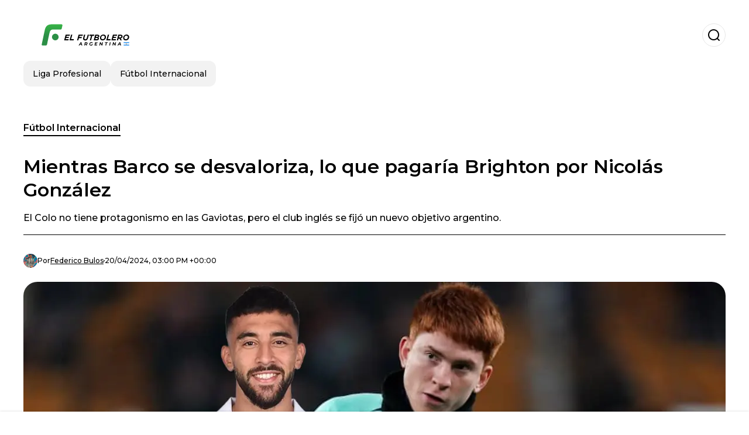

--- FILE ---
content_type: text/html; charset=utf-8
request_url: https://www.elfutbolero.com.ar/futbol-internacional/mientras-barco-se-desvaloriza-lo-que-pagaria-brighton-por-nicolas-gonzalez-20240420-39129.html
body_size: 21074
content:
<!DOCTYPE html><html lang="es-AR"><head><meta charSet="utf-8"/><meta name="viewport" content="width=device-width"/><meta name="twitter:card" content="summary_large_image"/><meta name="twitter:creator" content="@el-futbolero-argentina"/><meta property="og:locale" content="es_ES"/><meta property="og:site_name" content="El Futbolero Argentina"/><script type="application/ld+json">{"@context":"https://schema.org","@type":"NewsMediaOrganization","@id":"https://www.elfutbolero.com.ar/#organization","name":"El Futbolero Argentina","description":"Futbol Argentina","url":"https://www.elfutbolero.com.ar","sameAs":["https://x.com/ArgentinaE1636","https://www.youtube.com/@elfutboleroargentina","https://www.instagram.com/elfutboleroaroficial/","https://www.facebook.com/elfutboleroargentina/"],"logo":{"@id":"https://www.elfutbolero.com.ar/#logo","@type":"ImageObject","url":"https://www.elfutbolero.com.ar/image/elfutbolerocomar/logo.svg","height":60,"width":255}}</script><script type="application/ld+json">{"@type":"WebSite","@id":"https://www.elfutbolero.com.ar/#website","url":"https://www.elfutbolero.com.ar","name":"El Futbolero Argentina","alternateName":"El Futbolero Argentina","publisher":{"@id":"https://www.elfutbolero.com.ar/#organization"},"potentialAction":{"@type":"SearchAction","target":"https://www.elfutbolero.com.ar/s?q","queryInput":"search_term_string"},"inLanguage":"es-AR"}</script><script type="application/ld+json">{"@context":"https://schema.org","@type":"NewsArticle","url":"https://www.elfutbolero.com.ar/futbol-internacional/mientras-barco-se-desvaloriza-lo-que-pagaria-brighton-por-nicolas-gonzalez-20240420-39129.html","headline":"Mientras Barco se desvaloriza, lo que pagaría Brighton por Nicolás González","image":["https://www.elfutbolero.com.ar/image/elfutbolerocomar/valentin-barco-entra-en-calor-con-brighton-y-nicolas-gonzalez-con-la-camiseta-de-fiorentina-1713625200-hq.webp"],"articleSection":"Fútbol Internacional","description":"El Colo no tiene protagonismo en las Gaviotas, pero el club inglés se fijó un nuevo objetivo argentino.","datePublished":"2024-04-20T15:00:00Z","dateCreated":"2024-04-20T15:00:00Z","keywords":"Nicolás González,Boca Juniors,Valentín Barco,Brighton","articleBody":"Brighton se ha convertido en un destino habitual para futbolistas argentinos. El pionero en la historia moderna fue Alexis Mac Allister y con él este equipo inglés entró en el radar de los fanáticos albicelestes. Sin embargo, luego del campeón del mundo ficharon a otros jóvenes talentos como Facundo Buonanotte y, ahora, Valentín Barco.TE PUEDE INTERESAR:Mientras Barco cobraba 270 mil, el sueldazo que rechazó Valentini en BocaNo obstante, a diferencia de Mac Allister y Facu, al Colo le está costando la adaptación y el entrenador, Robeto De Zerbi, lo expuso públicamente al afirmar que no está en condiciones físicas de disputar la Premier League. En este contexto comenzaron las especulaciones sobre un posible préstamo, pero todo parece indicar que continuará en el conjunto inglés. Apostá en Betsson a los partidos de las mejores ligas internacionales y duplica tu saldo hasta 50.000 pesos en tu primer depósito.Ahora bien, al margen de este delicado momento que atraviesa Barco, Brighton sigue mirando a Argentina como una fuente de talento para reforzar el equipo y desde Italia apuntan que harán un nuevo intento por Nicolás González, atacante de Fiorentina que es uno de los favoritos de Lionel Scaloni en la Selección por su polifuncionalidad.TE PUEDE INTERESAR:Barco se fue por 10 millones, la cláusula que le puso Boca a Saralegui y BenítezLos millones que deberá pagar Brighton para fichar a Nicolás GonzálezSegún el portal italiano Tutto Mercato, las Gaviotas intentarán buscarán hacer un nuevo intento por el extremo de la Selección Argentina en el próximo mercado de pases. Ya lo habían intentado en 2021, cuando estuvieron a punto de llevárselo por 25 millones de euros procedente del Stuttgart. Sin embargo, ahora deberían abonar el doble: 50 millones. Cabe recordar que Nicolás González viene coqueteando con la Premier League hace algunos libros, tanto así que estuvo a un paso de Leicester City y Brentford en el pasado.","isAccessibleForFree":true,"wordCount":311,"inLanguage":"es-AR","author":{"@type":"Person","name":"Federico  Bulos","url":"https://www.elfutbolero.com.ar/staff/pedroramirez","description":"Bulos nació el 16 de noviembre de 1969 en Buenos Aires, Argentina. Su pasión por el fútbol lo llevó a convertirse en una de las voces más influyentes en el ámbito deportivo.Durante su carrera, Bulos ha trabajado en varios medios de comunicación, incluyendo radio y televisión. Se destacó por su participación en programas deportivos como estudio fútbol y fútbol para todos. Además, ha colaborado con importantes diarios y revistas deportivas.A lo largo de su carrera, ha acumulado una vasta experiencia en el entorno del fútbol, lo que le ha permitido analizar y comentar de manera experta los partidos y eventos deportivos más importantes. Su conocimiento del juego, su carisma y su estilo único lo han convertido en una figura querida y respetada por los fanáticos del fútbol en Argentina y más allá.Ha cubierto eventos deportivos de gran relevancia, incluyendo Copas del Mundo, Copas América y competiciones de clubes internacionales. Conocido como \"Negro Bulos\", es un periodista deportivo argentino reconocido por su experiencia y pasión por el fútbol.","sameAs":["https://instagram.com/fedebulos"]},"publisher":{"@id":"https://www.elfutbolero.com.ar/#organization"}}</script><title>Mientras Barco se desvaloriza, lo que pagaría Brighton por Nicolás González</title><meta name="robots" content="index,follow,max-image-preview:large"/><meta name="description" content="El Colo no tiene protagonismo en las Gaviotas, pero el club inglés se fijó un nuevo objetivo argentino."/><meta property="og:title" content="Mientras Barco se desvaloriza, lo que pagaría Brighton por Nicolás González"/><meta property="og:description" content="El Colo no tiene protagonismo en las Gaviotas, pero el club inglés se fijó un nuevo objetivo argentino."/><meta property="og:url" content="https://www.elfutbolero.com.ar/futbol-internacional/mientras-barco-se-desvaloriza-lo-que-pagaria-brighton-por-nicolas-gonzalez-20240420-39129.html"/><meta property="og:type" content="article"/><meta property="article:published_time" content="2024-04-20T15:00:00Z"/><meta property="article:author" content="https://www.elfutbolero.com.ar/staff/pedroramirez"/><meta property="article:tag" content="Nicolás González"/><meta property="article:tag" content="Boca Juniors"/><meta property="article:tag" content="Valentín Barco"/><meta property="article:tag" content="Brighton"/><meta property="og:image" content="https://www.elfutbolero.com.ar/image/elfutbolerocomar/valentin-barco-entra-en-calor-con-brighton-y-nicolas-gonzalez-con-la-camiseta-de-fiorentina-1713625200-hq.webp"/><meta property="og:image:alt" content="El Colo no tiene protagonismo en las Gaviotas, pero el club inglés se fijó un nuevo objetivo argentino."/><meta property="og:image:width" content="1200"/><meta property="og:image:height" content="600"/><meta name="keywords" content="Nicolás González,Boca Juniors,Valentín Barco,Brighton"/><meta name="news_keywords" content="Nicolás González,Boca Juniors,Valentín Barco,Brighton"/><script type="application/ld+json">{"@context":"https://schema.org","@type":"BreadcrumbList","itemListElement":[{"@type":"ListItem","position":1,"item":"https://www.elfutbolero.com.ar/futbol-internacional","name":"Fútbol Internacional"},{"@type":"ListItem","position":2,"item":"https://www.elfutbolero.com.ar//futbol-internacional/mientras-barco-se-desvaloriza-lo-que-pagaria-brighton-por-nicolas-gonzalez-20240420-39129.html","name":"Mientras Barco se desvaloriza, lo que pagaría Brighton por Nicolás González"}]}</script><link rel="alternate" type="application/rss+xml" title="Fuente RSS para El Futbolero Argentina" href="https://www.elfutbolero.com.ar/rss/GoogleNews.xml"/><link rel="canonical" href="https://www.elfutbolero.com.ar/futbol-internacional/mientras-barco-se-desvaloriza-lo-que-pagaria-brighton-por-nicolas-gonzalez-20240420-39129.html"/><link rel="amphtml" href="https://www.elfutbolero.com.ar/futbol-internacional/mientras-barco-se-desvaloriza-lo-que-pagaria-brighton-por-nicolas-gonzalez-20240420-39129.html?amp=1"/><meta name="title" content="Mientras Barco se desvaloriza, lo que pagaría Brighton por Nicolás González"/><link rel="preconnect" href="https://c.amazon-adsystem.com"/><link rel="preconnect" href="https://cdn.ampproject.org"/><link rel="preconnect" href="https://imasdk.googleapis.com"/><link rel="preconnect" href="https://securepubads.g.doubleclick.net"/><link rel="preconnect" href="https://www.googletagmanager.com"/><link rel="preconnect" href="https://dglmni26as6e8.cloudfront.net"/><link rel="preconnect" href="https://c.amazon-adsystem.com"/><link rel="preconnect" href="https://alivia-media-file.s3.us-east-2.amazonaws.com"/><link rel="icon" href="https://www.elfutbolero.com.ar/image/elfutbolerocomar/favicon.ico"/><meta name="next-head-count" content="42"/><meta name="language" content="es-AR"/><meta name="distribution" content="global"/><link rel="preload" href="/_next/static/media/4f05ba3a6752a328-s.p.woff2" as="font" type="font/woff2" crossorigin="anonymous" data-next-font="size-adjust"/><link rel="preload" href="/_next/static/media/01483edf80d12793-s.p.woff" as="font" type="font/woff" crossorigin="anonymous" data-next-font="size-adjust"/><link rel="preload" href="/_next/static/css/f4f4fec97db77aac.css" as="style"/><link rel="stylesheet" href="/_next/static/css/f4f4fec97db77aac.css" data-n-g=""/><noscript data-n-css=""></noscript><script defer="" nomodule="" src="/_next/static/chunks/polyfills-c67a75d1b6f99dc8.js"></script><script src="/_next/static/chunks/webpack-0a7439736fc4c08d.js" defer=""></script><script src="/_next/static/chunks/framework-fae63b21a27d6472.js" defer=""></script><script src="/_next/static/chunks/main-dc063f8b07a9adbb.js" defer=""></script><script src="/_next/static/chunks/pages/_app-c12100367a786458.js" defer=""></script><script src="/_next/static/chunks/61-4f7ac79331020880.js" defer=""></script><script src="/_next/static/chunks/869-67b7970660c2c6e8.js" defer=""></script><script src="/_next/static/chunks/725-7c4852c4309069aa.js" defer=""></script><script src="/_next/static/chunks/781-e808051ec514403d.js" defer=""></script><script src="/_next/static/chunks/944-1ecbc0b0e4d2a960.js" defer=""></script><script src="/_next/static/chunks/pages/%5Bsection%5D/%5B...slug%5D-b96f5657a06a69c0.js" defer=""></script><script src="/_next/static/ULk-cC4xDsQ1D646lFxBT/_buildManifest.js" defer=""></script><script src="/_next/static/ULk-cC4xDsQ1D646lFxBT/_ssgManifest.js" defer=""></script><style id="__jsx-3847893678">*{font-family:'__Montserrat_4ab172', '__Montserrat_Fallback_4ab172'}:root{--alivia-font:'__aliviaFont_20dcf3', '__aliviaFont_Fallback_20dcf3'}
      </style></head><body><div id="__next"><link rel="preload" href="https://www.elfutbolero.com.ar/image/elfutbolerocomar/logo.svg" as="image" class="jsx-3847893678"/><header id="header"><div class=""><a href="/"><img alt="El Futbolero Argentina" loading="lazy" width="212" height="40" decoding="async" data-nimg="1" class="logo" style="color:transparent" src="https://www.elfutbolero.com.ar/image/elfutbolerocomar/logo.svg"/></a><form id="searchbar" method="GET" action="/s" target="_top"><i class="icon search"></i><input class="t-body-s" type="text" name="q" placeholder="Buscar..."/></form></div><div class="menu"><a href="/ligaprofesional"><p class="ds-pill">Liga Profesional</p></a><a href="/internacional"><p class="ds-pill">Fútbol Internacional</p></a></div></header><div id="post"><br/><div class="t-heading-m article-section"><a href="/futbol-internacional">Fútbol Internacional</a></div><h1 class="t-heading-l">Mientras Barco se desvaloriza, lo que pagaría Brighton por Nicolás González</h1><h2 class="t-subheading">El Colo no tiene protagonismo en las Gaviotas, pero el club inglés se fijó un nuevo objetivo argentino.</h2><div class="publishing-info t-body-s"><figure style="background-image:url(https://lh3.googleusercontent.com/a/ACg8ocITI9a15pRPJAbpnEFOEZNeYb_DqnKRlJGrHKz7Fw4_jiAm1o0=s96-c)"></figure><p>Por<!-- --> <a href="/staff/pedroramirez">Federico <!-- --> <!-- -->Bulos</a></p><time dateTime="2024-04-20T15:00:00Z">20/04/2024, 03:00 PM +00:00</time></div><figure class="picture"><div><img alt="Valentín Barco entra en calor con Brighton y Nicolás González con la camiseta de Fiorentina" loading="lazy" width="1200" height="600" decoding="async" data-nimg="1" style="color:transparent" sizes="(max-width: 768px) 100vw, (max-width: 1200px) 50vw, 33vw" srcSet="/_next/image?url=https%3A%2F%2Fwww.elfutbolero.com.ar%2Fimage%2Felfutbolerocomar%2Fvalentin-barco-entra-en-calor-con-brighton-y-nicolas-gonzalez-con-la-camiseta-de-fiorentina-1713625200-hq.webp&amp;w=256&amp;q=75 256w, /_next/image?url=https%3A%2F%2Fwww.elfutbolero.com.ar%2Fimage%2Felfutbolerocomar%2Fvalentin-barco-entra-en-calor-con-brighton-y-nicolas-gonzalez-con-la-camiseta-de-fiorentina-1713625200-hq.webp&amp;w=384&amp;q=75 384w, /_next/image?url=https%3A%2F%2Fwww.elfutbolero.com.ar%2Fimage%2Felfutbolerocomar%2Fvalentin-barco-entra-en-calor-con-brighton-y-nicolas-gonzalez-con-la-camiseta-de-fiorentina-1713625200-hq.webp&amp;w=640&amp;q=75 640w, /_next/image?url=https%3A%2F%2Fwww.elfutbolero.com.ar%2Fimage%2Felfutbolerocomar%2Fvalentin-barco-entra-en-calor-con-brighton-y-nicolas-gonzalez-con-la-camiseta-de-fiorentina-1713625200-hq.webp&amp;w=750&amp;q=75 750w, /_next/image?url=https%3A%2F%2Fwww.elfutbolero.com.ar%2Fimage%2Felfutbolerocomar%2Fvalentin-barco-entra-en-calor-con-brighton-y-nicolas-gonzalez-con-la-camiseta-de-fiorentina-1713625200-hq.webp&amp;w=828&amp;q=75 828w, /_next/image?url=https%3A%2F%2Fwww.elfutbolero.com.ar%2Fimage%2Felfutbolerocomar%2Fvalentin-barco-entra-en-calor-con-brighton-y-nicolas-gonzalez-con-la-camiseta-de-fiorentina-1713625200-hq.webp&amp;w=1080&amp;q=75 1080w, /_next/image?url=https%3A%2F%2Fwww.elfutbolero.com.ar%2Fimage%2Felfutbolerocomar%2Fvalentin-barco-entra-en-calor-con-brighton-y-nicolas-gonzalez-con-la-camiseta-de-fiorentina-1713625200-hq.webp&amp;w=1200&amp;q=75 1200w, /_next/image?url=https%3A%2F%2Fwww.elfutbolero.com.ar%2Fimage%2Felfutbolerocomar%2Fvalentin-barco-entra-en-calor-con-brighton-y-nicolas-gonzalez-con-la-camiseta-de-fiorentina-1713625200-hq.webp&amp;w=1920&amp;q=75 1920w, /_next/image?url=https%3A%2F%2Fwww.elfutbolero.com.ar%2Fimage%2Felfutbolerocomar%2Fvalentin-barco-entra-en-calor-con-brighton-y-nicolas-gonzalez-con-la-camiseta-de-fiorentina-1713625200-hq.webp&amp;w=2048&amp;q=75 2048w, /_next/image?url=https%3A%2F%2Fwww.elfutbolero.com.ar%2Fimage%2Felfutbolerocomar%2Fvalentin-barco-entra-en-calor-con-brighton-y-nicolas-gonzalez-con-la-camiseta-de-fiorentina-1713625200-hq.webp&amp;w=3840&amp;q=75 3840w" src="/_next/image?url=https%3A%2F%2Fwww.elfutbolero.com.ar%2Fimage%2Felfutbolerocomar%2Fvalentin-barco-entra-en-calor-con-brighton-y-nicolas-gonzalez-con-la-camiseta-de-fiorentina-1713625200-hq.webp&amp;w=3840&amp;q=75"/></div><figcaption class="t-body-m"> <!-- -->Valentín Barco entra en calor con Brighton y Nicolás González con la camiseta de Fiorentina</figcaption></figure><div class="sharing-section"><div class="social-share-container"><h3 class="t-heading-s">Compartir en<!-- -->:</h3><div class="social-buttons"><a href="https://twitter.com/intent/tweet?url=https%3A%2F%2Fwww.elfutbolero.com.ar%2Ffutbol-internacional%2Fmientras-barco-se-desvaloriza-lo-que-pagaria-brighton-por-nicolas-gonzalez-20240420-39129.html&amp;text=Mientras%20Barco%20se%20desvaloriza%2C%20lo%20que%20pagar%C3%ADa%20Brighton%20por%20Nicol%C3%A1s%20Gonz%C3%A1lez" target="_blank" rel="noopener noreferrer" class="social-button twitter" aria-label="Share on Twitter"><span class="icon-wrapper"><i class="icon twitter"></i></span></a><a href="https://www.facebook.com/sharer/sharer.php?u=https%3A%2F%2Fwww.elfutbolero.com.ar%2Ffutbol-internacional%2Fmientras-barco-se-desvaloriza-lo-que-pagaria-brighton-por-nicolas-gonzalez-20240420-39129.html" target="_blank" rel="noopener noreferrer" class="social-button facebook" aria-label="Share on Facebook"><span class="icon-wrapper"><i class="icon facebook"></i></span></a><a href="https://www.linkedin.com/sharing/share-offsite/?url=https%3A%2F%2Fwww.elfutbolero.com.ar%2Ffutbol-internacional%2Fmientras-barco-se-desvaloriza-lo-que-pagaria-brighton-por-nicolas-gonzalez-20240420-39129.html" target="_blank" rel="noopener noreferrer" class="social-button linkedin" aria-label="Share on LinkedIn"><span class="icon-wrapper"><svg xmlns="http://www.w3.org/2000/svg" viewBox="0 0 24 24" width="1em" height="1em" fill="currentColor" class=""><path d="M20.447 20.452h-3.554v-5.569c0-1.328-.027-3.037-1.852-3.037-1.853 0-2.136 1.445-2.136 2.939v5.667H9.351V9h3.414v1.561h.046c.477-.9 1.637-1.85 3.37-1.85 3.601 0 4.267 2.37 4.267 5.455v6.286zM5.337 7.433c-1.144 0-2.063-.926-2.063-2.065 0-1.138.92-2.063 2.063-2.063 1.14 0 2.064.925 2.064 2.063 0 1.139-.925 2.065-2.064 2.065zm1.782 13.019H3.555V9h3.564v11.452zM22.225 0H1.771C.792 0 0 .774 0 1.729v20.542C0 23.227.792 24 1.771 24h20.451C23.2 24 24 23.227 24 22.271V1.729C24 .774 23.2 0 22.222 0h.003z"></path></svg></span></a><a href="https://api.whatsapp.com/send?text=Mientras%20Barco%20se%20desvaloriza%2C%20lo%20que%20pagar%C3%ADa%20Brighton%20por%20Nicol%C3%A1s%20Gonz%C3%A1lez%20https%3A%2F%2Fwww.elfutbolero.com.ar%2Ffutbol-internacional%2Fmientras-barco-se-desvaloriza-lo-que-pagaria-brighton-por-nicolas-gonzalez-20240420-39129.html" target="_blank" rel="noopener noreferrer" class="social-button whatsapp" aria-label="Share on WhatsApp"><span class="icon-wrapper"><svg xmlns="http://www.w3.org/2000/svg" viewBox="0 0 24 24" width="1em" height="1em" fill="currentColor" class=""><path d="M17.472 14.382c-.297-.149-1.758-.867-2.03-.967-.273-.099-.471-.148-.67.15-.197.297-.767.966-.94 1.164-.173.199-.347.223-.644.075-.297-.15-1.255-.463-2.39-1.475-.883-.788-1.48-1.761-1.653-2.059-.173-.297-.018-.458.13-.606.134-.133.298-.347.446-.52.149-.174.198-.298.298-.497.099-.198.05-.371-.025-.52-.075-.149-.669-1.612-.916-2.207-.242-.579-.487-.5-.669-.51-.173-.008-.371-.01-.57-.01-.198 0-.52.074-.792.372-.272.297-1.04 1.016-1.04 2.479 0 1.462 1.065 2.875 1.213 3.074.149.198 2.096 3.2 5.077 4.487.709.306 1.262.489 1.694.625.712.227 1.36.195 1.871.118.571-.085 1.758-.719 2.006-1.413.248-.694.248-1.289.173-1.413-.074-.124-.272-.198-.57-.347m-5.421 7.403h-.004a9.87 9.87 0 01-5.031-1.378l-.361-.214-3.741.982.998-3.648-.235-.374a9.86 9.86 0 01-1.51-5.26c.001-5.45 4.436-9.884 9.888-9.884 2.64 0 5.122 1.03 6.988 2.898a9.825 9.825 0 012.893 6.994c-.003 5.45-4.437 9.884-9.885 9.884m8.413-18.297A11.815 11.815 0 0012.05 0C5.495 0 .16 5.335.157 11.892c0 2.096.547 4.142 1.588 5.945L.057 24l6.305-1.654a11.882 11.882 0 005.683 1.448h.005c6.554 0 11.89-5.335 11.893-11.893a11.821 11.821 0 00-3.48-8.413z"></path></svg></span></a></div></div></div><ul class="recommended"></ul><div class="body t-body-l"><p class="paragraph"><b>Brighton </b>se ha convertido en un destino habitual para futbolistas argentinos. El pionero en la historia moderna fue <b>Alexis Mac Allister</b> y con él este equipo inglés entró en el radar de los fanáticos albicelestes. Sin embargo, luego del campeón del mundo ficharon a otros jóvenes talentos como <b>Facundo Buonanotte</b> y, ahora, <b>Valentín Barco</b>.</p><p class="paragraph"><b><u class="cdx-underline">TE PUEDE INTERESAR:</u></b></p><p class="paragraph"><a href="https://www.elfutbolero.com.ar/liga-profesional/mientras-barco-cobraba-270-mil-el-sueldazo-que-rechazo-valentini-en-boca-20240419-39113.html" target="_blank" rel="nofollow">Mientras Barco cobraba 270 mil, el sueldazo que rechazó Valentini en Boca</a></p><p class="paragraph">No obstante, a diferencia de <b>Mac Allister</b> y <b>Facu</b>, al Colo le está costando la adaptación y el entrenador, <b>Robeto De Zerbi</b>, lo expuso públicamente al afirmar que no está en condiciones físicas de disputar la Premier League. En este contexto comenzaron las especulaciones sobre un posible préstamo, pero todo parece indicar que continuará en el conjunto inglés. <b>Apostá en Betsson a los partidos de las mejores ligas internacionales y duplica tu saldo hasta </b><b><a href="https://pba.betsson.bet.ar/?from=D-ldqv1HxDtndwFXeb-jzmNd7ZgqdRLk-AY2987818003&amp;affcode=AY2987818003&amp;utm_source=10691804&amp;utm_medium=MA_Affiliates">50.000 pesos en tu primer depósito</a></b><b>.</b></p><p class="paragraph">Ahora bien, al margen de este delicado momento que atraviesa <b>Barco</b>, <b>Brighton </b>sigue mirando a <b>Argentina </b>como una fuente de talento para reforzar el equipo y desde <b>Italia </b>apuntan que harán un nuevo intento por <b>Nicolás González</b>, atacante de <b>Fiorentina </b>que es uno de los favoritos de <b>Lionel Scaloni</b> en la Selección por su polifuncionalidad.</p><p class="paragraph"><b><u class="cdx-underline">TE PUEDE INTERESAR:</u></b></p><p class="paragraph"><a href="https://www.elfutbolero.com.ar/liga-profesional/barco-se-fue-por-10-millones-la-clausula-que-le-puso-boca-a-saralegui-y-benitez-20240418-39081.html" target="_blank" rel="nofollow">Barco se fue por 10 millones, la cláusula que le puso Boca a Saralegui y Benítez</a></p><h2 class="heading-2">Los millones que deberá pagar Brighton para fichar a Nicolás González</h2><p class="paragraph">Según el portal italiano <i>Tutto Mercato</i>, las Gaviotas intentarán buscarán hacer un nuevo intento por el extremo de la <b>Selección Argentina</b> en el próximo mercado de pases. Ya lo habían intentado en 2021, cuando estuvieron a punto de llevárselo por 25 millones de euros procedente del Stuttgart. Sin embargo, <b>ahora deberían abonar el doble: 50 millones</b>. Cabe recordar que <b>Nicolás González</b> viene coqueteando con la Premier League hace algunos libros, tanto así que estuvo a un paso de <b>Leicester City</b> y <b>Brentford </b>en el pasado.</p><div class="image-container"><img loading="lazy" width="728" height="488" decoding="async" data-nimg="1" class="image" style="color:transparent" srcSet="/_next/image?url=https%3A%2F%2Fwww.elfutbolero.com.ar%2Fimage%2Felfutbolerocomar%2F1c2f63d8-ff1f-11ee-8f9b-e6e7d2a54887.jpeg&amp;w=750&amp;q=75 1x, /_next/image?url=https%3A%2F%2Fwww.elfutbolero.com.ar%2Fimage%2Felfutbolerocomar%2F1c2f63d8-ff1f-11ee-8f9b-e6e7d2a54887.jpeg&amp;w=1920&amp;q=75 2x" src="/_next/image?url=https%3A%2F%2Fwww.elfutbolero.com.ar%2Fimage%2Felfutbolerocomar%2F1c2f63d8-ff1f-11ee-8f9b-e6e7d2a54887.jpeg&amp;w=1920&amp;q=75"/></div></div><div class="tags"><h3 class="t-heading-s">Temas</h3><div class="tag-list"><a href="/tag/nicolas-gonzalez-t33"><p class="ds-tag secondary false">Nicolás González</p></a><a href="/tag/boca-juniors-t552"><p class="ds-tag secondary false">Boca Juniors</p></a><a href="/tag/valentin-barco-t4360"><p class="ds-tag secondary false">Valentín Barco</p></a><a href="/tag/brighton-t2399"><p class="ds-tag secondary false">Brighton</p></a></div></div><br/><div class="sharing-section"><div class="social-share-container"><h3 class="t-heading-s">Compartir en<!-- -->:</h3><div class="social-buttons"><a href="https://twitter.com/intent/tweet?url=https%3A%2F%2Fwww.elfutbolero.com.ar%2Ffutbol-internacional%2Fmientras-barco-se-desvaloriza-lo-que-pagaria-brighton-por-nicolas-gonzalez-20240420-39129.html&amp;text=Mientras%20Barco%20se%20desvaloriza%2C%20lo%20que%20pagar%C3%ADa%20Brighton%20por%20Nicol%C3%A1s%20Gonz%C3%A1lez" target="_blank" rel="noopener noreferrer" class="social-button twitter" aria-label="Share on Twitter"><span class="icon-wrapper"><i class="icon twitter"></i></span></a><a href="https://www.facebook.com/sharer/sharer.php?u=https%3A%2F%2Fwww.elfutbolero.com.ar%2Ffutbol-internacional%2Fmientras-barco-se-desvaloriza-lo-que-pagaria-brighton-por-nicolas-gonzalez-20240420-39129.html" target="_blank" rel="noopener noreferrer" class="social-button facebook" aria-label="Share on Facebook"><span class="icon-wrapper"><i class="icon facebook"></i></span></a><a href="https://www.linkedin.com/sharing/share-offsite/?url=https%3A%2F%2Fwww.elfutbolero.com.ar%2Ffutbol-internacional%2Fmientras-barco-se-desvaloriza-lo-que-pagaria-brighton-por-nicolas-gonzalez-20240420-39129.html" target="_blank" rel="noopener noreferrer" class="social-button linkedin" aria-label="Share on LinkedIn"><span class="icon-wrapper"><svg xmlns="http://www.w3.org/2000/svg" viewBox="0 0 24 24" width="1em" height="1em" fill="currentColor" class=""><path d="M20.447 20.452h-3.554v-5.569c0-1.328-.027-3.037-1.852-3.037-1.853 0-2.136 1.445-2.136 2.939v5.667H9.351V9h3.414v1.561h.046c.477-.9 1.637-1.85 3.37-1.85 3.601 0 4.267 2.37 4.267 5.455v6.286zM5.337 7.433c-1.144 0-2.063-.926-2.063-2.065 0-1.138.92-2.063 2.063-2.063 1.14 0 2.064.925 2.064 2.063 0 1.139-.925 2.065-2.064 2.065zm1.782 13.019H3.555V9h3.564v11.452zM22.225 0H1.771C.792 0 0 .774 0 1.729v20.542C0 23.227.792 24 1.771 24h20.451C23.2 24 24 23.227 24 22.271V1.729C24 .774 23.2 0 22.222 0h.003z"></path></svg></span></a><a href="https://api.whatsapp.com/send?text=Mientras%20Barco%20se%20desvaloriza%2C%20lo%20que%20pagar%C3%ADa%20Brighton%20por%20Nicol%C3%A1s%20Gonz%C3%A1lez%20https%3A%2F%2Fwww.elfutbolero.com.ar%2Ffutbol-internacional%2Fmientras-barco-se-desvaloriza-lo-que-pagaria-brighton-por-nicolas-gonzalez-20240420-39129.html" target="_blank" rel="noopener noreferrer" class="social-button whatsapp" aria-label="Share on WhatsApp"><span class="icon-wrapper"><svg xmlns="http://www.w3.org/2000/svg" viewBox="0 0 24 24" width="1em" height="1em" fill="currentColor" class=""><path d="M17.472 14.382c-.297-.149-1.758-.867-2.03-.967-.273-.099-.471-.148-.67.15-.197.297-.767.966-.94 1.164-.173.199-.347.223-.644.075-.297-.15-1.255-.463-2.39-1.475-.883-.788-1.48-1.761-1.653-2.059-.173-.297-.018-.458.13-.606.134-.133.298-.347.446-.52.149-.174.198-.298.298-.497.099-.198.05-.371-.025-.52-.075-.149-.669-1.612-.916-2.207-.242-.579-.487-.5-.669-.51-.173-.008-.371-.01-.57-.01-.198 0-.52.074-.792.372-.272.297-1.04 1.016-1.04 2.479 0 1.462 1.065 2.875 1.213 3.074.149.198 2.096 3.2 5.077 4.487.709.306 1.262.489 1.694.625.712.227 1.36.195 1.871.118.571-.085 1.758-.719 2.006-1.413.248-.694.248-1.289.173-1.413-.074-.124-.272-.198-.57-.347m-5.421 7.403h-.004a9.87 9.87 0 01-5.031-1.378l-.361-.214-3.741.982.998-3.648-.235-.374a9.86 9.86 0 01-1.51-5.26c.001-5.45 4.436-9.884 9.888-9.884 2.64 0 5.122 1.03 6.988 2.898a9.825 9.825 0 012.893 6.994c-.003 5.45-4.437 9.884-9.885 9.884m8.413-18.297A11.815 11.815 0 0012.05 0C5.495 0 .16 5.335.157 11.892c0 2.096.547 4.142 1.588 5.945L.057 24l6.305-1.654a11.882 11.882 0 005.683 1.448h.005c6.554 0 11.89-5.335 11.893-11.893a11.821 11.821 0 00-3.48-8.413z"></path></svg></span></a></div></div></div><div class="related-posts"><h3 class="t-heading-s">También te puede interesar</h3><ul><li><a href="/ligaprofesional/mario-pergolini-destrozo-a-cavani-tenemos-a-un-exjugador-pateando-penales-20250331-47640.html"><figure><img alt="El ex dirigente no se guardó nada y le pegó al uruguayo." loading="lazy" width="372" height="210" decoding="async" data-nimg="1" style="color:transparent" sizes="(max-width: 640px) 100vw, (max-width: 1024px) 50vw, 33vw" srcSet="/_next/image?url=https%3A%2F%2Fwww.elfutbolero.com.ar%2Fimage%2Felfutbolerocomar%2Fel-ex-dirigente-no-se-guardo-nada-y-le-pego-al-uruguayo-1743452400-lq.webp&amp;w=256&amp;q=75 256w, /_next/image?url=https%3A%2F%2Fwww.elfutbolero.com.ar%2Fimage%2Felfutbolerocomar%2Fel-ex-dirigente-no-se-guardo-nada-y-le-pego-al-uruguayo-1743452400-lq.webp&amp;w=384&amp;q=75 384w, /_next/image?url=https%3A%2F%2Fwww.elfutbolero.com.ar%2Fimage%2Felfutbolerocomar%2Fel-ex-dirigente-no-se-guardo-nada-y-le-pego-al-uruguayo-1743452400-lq.webp&amp;w=640&amp;q=75 640w, /_next/image?url=https%3A%2F%2Fwww.elfutbolero.com.ar%2Fimage%2Felfutbolerocomar%2Fel-ex-dirigente-no-se-guardo-nada-y-le-pego-al-uruguayo-1743452400-lq.webp&amp;w=750&amp;q=75 750w, /_next/image?url=https%3A%2F%2Fwww.elfutbolero.com.ar%2Fimage%2Felfutbolerocomar%2Fel-ex-dirigente-no-se-guardo-nada-y-le-pego-al-uruguayo-1743452400-lq.webp&amp;w=828&amp;q=75 828w, /_next/image?url=https%3A%2F%2Fwww.elfutbolero.com.ar%2Fimage%2Felfutbolerocomar%2Fel-ex-dirigente-no-se-guardo-nada-y-le-pego-al-uruguayo-1743452400-lq.webp&amp;w=1080&amp;q=75 1080w, /_next/image?url=https%3A%2F%2Fwww.elfutbolero.com.ar%2Fimage%2Felfutbolerocomar%2Fel-ex-dirigente-no-se-guardo-nada-y-le-pego-al-uruguayo-1743452400-lq.webp&amp;w=1200&amp;q=75 1200w, /_next/image?url=https%3A%2F%2Fwww.elfutbolero.com.ar%2Fimage%2Felfutbolerocomar%2Fel-ex-dirigente-no-se-guardo-nada-y-le-pego-al-uruguayo-1743452400-lq.webp&amp;w=1920&amp;q=75 1920w, /_next/image?url=https%3A%2F%2Fwww.elfutbolero.com.ar%2Fimage%2Felfutbolerocomar%2Fel-ex-dirigente-no-se-guardo-nada-y-le-pego-al-uruguayo-1743452400-lq.webp&amp;w=2048&amp;q=75 2048w, /_next/image?url=https%3A%2F%2Fwww.elfutbolero.com.ar%2Fimage%2Felfutbolerocomar%2Fel-ex-dirigente-no-se-guardo-nada-y-le-pego-al-uruguayo-1743452400-lq.webp&amp;w=3840&amp;q=75 3840w" src="/_next/image?url=https%3A%2F%2Fwww.elfutbolero.com.ar%2Fimage%2Felfutbolerocomar%2Fel-ex-dirigente-no-se-guardo-nada-y-le-pego-al-uruguayo-1743452400-lq.webp&amp;w=3840&amp;q=75"/></figure><h4 class="t-body-s">Mario Pergolini destrozó a Cavani: &quot;Tenemos a un exjugador pateando penales&quot;</h4></a></li><li><a href="/ligaprofesional/paulo-dybala-a-boca-la-impactante-respuesta-de-oriana-sabatini-sobre-la-posibilidad-20250327-47618.html"><figure><img alt="Paulo Dybala" loading="lazy" width="372" height="210" decoding="async" data-nimg="1" style="color:transparent" sizes="(max-width: 640px) 100vw, (max-width: 1024px) 50vw, 33vw" srcSet="/_next/image?url=https%3A%2F%2Fwww.elfutbolero.com.ar%2Fimage%2Felfutbolerocomar%2Fpaulo-dybala-1743116721-lq.webp&amp;w=256&amp;q=75 256w, /_next/image?url=https%3A%2F%2Fwww.elfutbolero.com.ar%2Fimage%2Felfutbolerocomar%2Fpaulo-dybala-1743116721-lq.webp&amp;w=384&amp;q=75 384w, /_next/image?url=https%3A%2F%2Fwww.elfutbolero.com.ar%2Fimage%2Felfutbolerocomar%2Fpaulo-dybala-1743116721-lq.webp&amp;w=640&amp;q=75 640w, /_next/image?url=https%3A%2F%2Fwww.elfutbolero.com.ar%2Fimage%2Felfutbolerocomar%2Fpaulo-dybala-1743116721-lq.webp&amp;w=750&amp;q=75 750w, /_next/image?url=https%3A%2F%2Fwww.elfutbolero.com.ar%2Fimage%2Felfutbolerocomar%2Fpaulo-dybala-1743116721-lq.webp&amp;w=828&amp;q=75 828w, /_next/image?url=https%3A%2F%2Fwww.elfutbolero.com.ar%2Fimage%2Felfutbolerocomar%2Fpaulo-dybala-1743116721-lq.webp&amp;w=1080&amp;q=75 1080w, /_next/image?url=https%3A%2F%2Fwww.elfutbolero.com.ar%2Fimage%2Felfutbolerocomar%2Fpaulo-dybala-1743116721-lq.webp&amp;w=1200&amp;q=75 1200w, /_next/image?url=https%3A%2F%2Fwww.elfutbolero.com.ar%2Fimage%2Felfutbolerocomar%2Fpaulo-dybala-1743116721-lq.webp&amp;w=1920&amp;q=75 1920w, /_next/image?url=https%3A%2F%2Fwww.elfutbolero.com.ar%2Fimage%2Felfutbolerocomar%2Fpaulo-dybala-1743116721-lq.webp&amp;w=2048&amp;q=75 2048w, /_next/image?url=https%3A%2F%2Fwww.elfutbolero.com.ar%2Fimage%2Felfutbolerocomar%2Fpaulo-dybala-1743116721-lq.webp&amp;w=3840&amp;q=75 3840w" src="/_next/image?url=https%3A%2F%2Fwww.elfutbolero.com.ar%2Fimage%2Felfutbolerocomar%2Fpaulo-dybala-1743116721-lq.webp&amp;w=3840&amp;q=75"/></figure><h4 class="t-body-s">¿Paulo Dybala a Boca? La impactante respuesta de Oriana Sabatini sobre la posibilidad</h4></a></li><li><a href="/ligaprofesional/fuerte-acusacion-contra-riquelme-por-el-caso-de-abuso-sexual-que-sacude-a-boca-20250327-47612.html"><figure><img alt="Juan Román Riquelme" loading="lazy" width="372" height="210" decoding="async" data-nimg="1" style="color:transparent" sizes="(max-width: 640px) 100vw, (max-width: 1024px) 50vw, 33vw" srcSet="/_next/image?url=https%3A%2F%2Fwww.elfutbolero.com.ar%2Fimage%2Felfutbolerocomar%2Fjuan-roman-riquelme-1743081986-lq.webp&amp;w=256&amp;q=75 256w, /_next/image?url=https%3A%2F%2Fwww.elfutbolero.com.ar%2Fimage%2Felfutbolerocomar%2Fjuan-roman-riquelme-1743081986-lq.webp&amp;w=384&amp;q=75 384w, /_next/image?url=https%3A%2F%2Fwww.elfutbolero.com.ar%2Fimage%2Felfutbolerocomar%2Fjuan-roman-riquelme-1743081986-lq.webp&amp;w=640&amp;q=75 640w, /_next/image?url=https%3A%2F%2Fwww.elfutbolero.com.ar%2Fimage%2Felfutbolerocomar%2Fjuan-roman-riquelme-1743081986-lq.webp&amp;w=750&amp;q=75 750w, /_next/image?url=https%3A%2F%2Fwww.elfutbolero.com.ar%2Fimage%2Felfutbolerocomar%2Fjuan-roman-riquelme-1743081986-lq.webp&amp;w=828&amp;q=75 828w, /_next/image?url=https%3A%2F%2Fwww.elfutbolero.com.ar%2Fimage%2Felfutbolerocomar%2Fjuan-roman-riquelme-1743081986-lq.webp&amp;w=1080&amp;q=75 1080w, /_next/image?url=https%3A%2F%2Fwww.elfutbolero.com.ar%2Fimage%2Felfutbolerocomar%2Fjuan-roman-riquelme-1743081986-lq.webp&amp;w=1200&amp;q=75 1200w, /_next/image?url=https%3A%2F%2Fwww.elfutbolero.com.ar%2Fimage%2Felfutbolerocomar%2Fjuan-roman-riquelme-1743081986-lq.webp&amp;w=1920&amp;q=75 1920w, /_next/image?url=https%3A%2F%2Fwww.elfutbolero.com.ar%2Fimage%2Felfutbolerocomar%2Fjuan-roman-riquelme-1743081986-lq.webp&amp;w=2048&amp;q=75 2048w, /_next/image?url=https%3A%2F%2Fwww.elfutbolero.com.ar%2Fimage%2Felfutbolerocomar%2Fjuan-roman-riquelme-1743081986-lq.webp&amp;w=3840&amp;q=75 3840w" src="/_next/image?url=https%3A%2F%2Fwww.elfutbolero.com.ar%2Fimage%2Felfutbolerocomar%2Fjuan-roman-riquelme-1743081986-lq.webp&amp;w=3840&amp;q=75"/></figure><h4 class="t-body-s">Fuerte acusación contra Riquelme por el caso de abuso sexual que sacude a Boca</h4></a></li><li><a href="/ligaprofesional/boca-juniors-cuanto-dinero-podria-ganar-en-el-mundial-de-clubes-las-cifras-millonarias-que-estan-en-juego-20250326-47611.html"><figure><img alt="Boca Juniors" loading="lazy" width="372" height="210" decoding="async" data-nimg="1" style="color:transparent" sizes="(max-width: 640px) 100vw, (max-width: 1024px) 50vw, 33vw" srcSet="/_next/image?url=https%3A%2F%2Fwww.elfutbolero.com.ar%2Fimage%2Felfutbolerocomar%2Fboca-juniors-1743032417-lq.webp&amp;w=256&amp;q=75 256w, /_next/image?url=https%3A%2F%2Fwww.elfutbolero.com.ar%2Fimage%2Felfutbolerocomar%2Fboca-juniors-1743032417-lq.webp&amp;w=384&amp;q=75 384w, /_next/image?url=https%3A%2F%2Fwww.elfutbolero.com.ar%2Fimage%2Felfutbolerocomar%2Fboca-juniors-1743032417-lq.webp&amp;w=640&amp;q=75 640w, /_next/image?url=https%3A%2F%2Fwww.elfutbolero.com.ar%2Fimage%2Felfutbolerocomar%2Fboca-juniors-1743032417-lq.webp&amp;w=750&amp;q=75 750w, /_next/image?url=https%3A%2F%2Fwww.elfutbolero.com.ar%2Fimage%2Felfutbolerocomar%2Fboca-juniors-1743032417-lq.webp&amp;w=828&amp;q=75 828w, /_next/image?url=https%3A%2F%2Fwww.elfutbolero.com.ar%2Fimage%2Felfutbolerocomar%2Fboca-juniors-1743032417-lq.webp&amp;w=1080&amp;q=75 1080w, /_next/image?url=https%3A%2F%2Fwww.elfutbolero.com.ar%2Fimage%2Felfutbolerocomar%2Fboca-juniors-1743032417-lq.webp&amp;w=1200&amp;q=75 1200w, /_next/image?url=https%3A%2F%2Fwww.elfutbolero.com.ar%2Fimage%2Felfutbolerocomar%2Fboca-juniors-1743032417-lq.webp&amp;w=1920&amp;q=75 1920w, /_next/image?url=https%3A%2F%2Fwww.elfutbolero.com.ar%2Fimage%2Felfutbolerocomar%2Fboca-juniors-1743032417-lq.webp&amp;w=2048&amp;q=75 2048w, /_next/image?url=https%3A%2F%2Fwww.elfutbolero.com.ar%2Fimage%2Felfutbolerocomar%2Fboca-juniors-1743032417-lq.webp&amp;w=3840&amp;q=75 3840w" src="/_next/image?url=https%3A%2F%2Fwww.elfutbolero.com.ar%2Fimage%2Felfutbolerocomar%2Fboca-juniors-1743032417-lq.webp&amp;w=3840&amp;q=75"/></figure><h4 class="t-body-s">Boca Juniors: ¿Cuánto dinero podría ganar en el Mundial de Clubes? Las cifras millonarias que están en juego</h4></a></li></ul></div><div id="posts-list"><h2 class="t-heading-s" style="margin-top:24px">Más noticias</h2><ul><li><a href="/internacional/adios-al-atletico-madrid-los-dos-gigantes-de-europa-que-quieren-a-de-paul-20250401-47642.html"><div class="picture"><img alt="El mediocampista argentino podría cambiar de institución." loading="lazy" width="372" height="210" decoding="async" data-nimg="1" style="color:transparent" sizes="(max-width: 640px) 100vw, (max-width: 1024px) 50vw, 33vw" srcSet="/_next/image?url=https%3A%2F%2Fwww.elfutbolero.com.ar%2Fimage%2Felfutbolerocomar%2Fel-mediocampista-argentino-podria-cambiar-de-institucion-1743467460-lq.webp&amp;w=256&amp;q=75 256w, /_next/image?url=https%3A%2F%2Fwww.elfutbolero.com.ar%2Fimage%2Felfutbolerocomar%2Fel-mediocampista-argentino-podria-cambiar-de-institucion-1743467460-lq.webp&amp;w=384&amp;q=75 384w, /_next/image?url=https%3A%2F%2Fwww.elfutbolero.com.ar%2Fimage%2Felfutbolerocomar%2Fel-mediocampista-argentino-podria-cambiar-de-institucion-1743467460-lq.webp&amp;w=640&amp;q=75 640w, /_next/image?url=https%3A%2F%2Fwww.elfutbolero.com.ar%2Fimage%2Felfutbolerocomar%2Fel-mediocampista-argentino-podria-cambiar-de-institucion-1743467460-lq.webp&amp;w=750&amp;q=75 750w, /_next/image?url=https%3A%2F%2Fwww.elfutbolero.com.ar%2Fimage%2Felfutbolerocomar%2Fel-mediocampista-argentino-podria-cambiar-de-institucion-1743467460-lq.webp&amp;w=828&amp;q=75 828w, /_next/image?url=https%3A%2F%2Fwww.elfutbolero.com.ar%2Fimage%2Felfutbolerocomar%2Fel-mediocampista-argentino-podria-cambiar-de-institucion-1743467460-lq.webp&amp;w=1080&amp;q=75 1080w, /_next/image?url=https%3A%2F%2Fwww.elfutbolero.com.ar%2Fimage%2Felfutbolerocomar%2Fel-mediocampista-argentino-podria-cambiar-de-institucion-1743467460-lq.webp&amp;w=1200&amp;q=75 1200w, /_next/image?url=https%3A%2F%2Fwww.elfutbolero.com.ar%2Fimage%2Felfutbolerocomar%2Fel-mediocampista-argentino-podria-cambiar-de-institucion-1743467460-lq.webp&amp;w=1920&amp;q=75 1920w, /_next/image?url=https%3A%2F%2Fwww.elfutbolero.com.ar%2Fimage%2Felfutbolerocomar%2Fel-mediocampista-argentino-podria-cambiar-de-institucion-1743467460-lq.webp&amp;w=2048&amp;q=75 2048w, /_next/image?url=https%3A%2F%2Fwww.elfutbolero.com.ar%2Fimage%2Felfutbolerocomar%2Fel-mediocampista-argentino-podria-cambiar-de-institucion-1743467460-lq.webp&amp;w=3840&amp;q=75 3840w" src="/_next/image?url=https%3A%2F%2Fwww.elfutbolero.com.ar%2Fimage%2Felfutbolerocomar%2Fel-mediocampista-argentino-podria-cambiar-de-institucion-1743467460-lq.webp&amp;w=3840&amp;q=75"/></div><h2 class="t-heading-l">¿Adiós al Atlético Madrid? Los dos gigantes de Europa que quieren a De Paul</h2><div><div><figure style="background-image:url(https://lh3.googleusercontent.com/a/ACg8ocK_TZDEfj5jo9vPz9O5hj3Hz5zAUVI2iB3OsuW_6A9ofnaHtSfC=s96-c)"></figure><p class="t-body-s">01/04/2025</p></div><button class="t-body-s">Leer</button></div></a></li><li><a href="/internacional/paraliza-manchester-united-la-decision-final-que-habria-tomado-garnacho-con-su-futuro-20250331-47641.html"><div class="picture"><img alt="Alejandro Garnacho" loading="lazy" width="372" height="210" decoding="async" data-nimg="1" style="color:transparent" sizes="(max-width: 640px) 100vw, (max-width: 1024px) 50vw, 33vw" srcSet="/_next/image?url=https%3A%2F%2Fwww.elfutbolero.com.ar%2Fimage%2Felfutbolerocomar%2Falejandro-garnacho-1743460260.webp&amp;w=256&amp;q=75 256w, /_next/image?url=https%3A%2F%2Fwww.elfutbolero.com.ar%2Fimage%2Felfutbolerocomar%2Falejandro-garnacho-1743460260.webp&amp;w=384&amp;q=75 384w, /_next/image?url=https%3A%2F%2Fwww.elfutbolero.com.ar%2Fimage%2Felfutbolerocomar%2Falejandro-garnacho-1743460260.webp&amp;w=640&amp;q=75 640w, /_next/image?url=https%3A%2F%2Fwww.elfutbolero.com.ar%2Fimage%2Felfutbolerocomar%2Falejandro-garnacho-1743460260.webp&amp;w=750&amp;q=75 750w, /_next/image?url=https%3A%2F%2Fwww.elfutbolero.com.ar%2Fimage%2Felfutbolerocomar%2Falejandro-garnacho-1743460260.webp&amp;w=828&amp;q=75 828w, /_next/image?url=https%3A%2F%2Fwww.elfutbolero.com.ar%2Fimage%2Felfutbolerocomar%2Falejandro-garnacho-1743460260.webp&amp;w=1080&amp;q=75 1080w, /_next/image?url=https%3A%2F%2Fwww.elfutbolero.com.ar%2Fimage%2Felfutbolerocomar%2Falejandro-garnacho-1743460260.webp&amp;w=1200&amp;q=75 1200w, /_next/image?url=https%3A%2F%2Fwww.elfutbolero.com.ar%2Fimage%2Felfutbolerocomar%2Falejandro-garnacho-1743460260.webp&amp;w=1920&amp;q=75 1920w, /_next/image?url=https%3A%2F%2Fwww.elfutbolero.com.ar%2Fimage%2Felfutbolerocomar%2Falejandro-garnacho-1743460260.webp&amp;w=2048&amp;q=75 2048w, /_next/image?url=https%3A%2F%2Fwww.elfutbolero.com.ar%2Fimage%2Felfutbolerocomar%2Falejandro-garnacho-1743460260.webp&amp;w=3840&amp;q=75 3840w" src="/_next/image?url=https%3A%2F%2Fwww.elfutbolero.com.ar%2Fimage%2Felfutbolerocomar%2Falejandro-garnacho-1743460260.webp&amp;w=3840&amp;q=75"/></div><h2 class="t-heading-l">Paraliza Manchester United: la decisión final que habría tomado Garnacho con su futuro</h2><div><div><figure style="background-image:url(https://lh3.googleusercontent.com/a/ACg8ocK_TZDEfj5jo9vPz9O5hj3Hz5zAUVI2iB3OsuW_6A9ofnaHtSfC=s96-c)"></figure><p class="t-body-s">31/03/2025</p></div><button class="t-body-s">Leer</button></div></a></li><li><a href="/ligaprofesional/la-reaccion-de-neymar-que-sacudio-a-brasil-tras-la-caida-ante-argentina-20250331-47639.html"><div class="picture"><img alt="Neymar Jr" loading="lazy" width="372" height="210" decoding="async" data-nimg="1" style="color:transparent" sizes="(max-width: 640px) 100vw, (max-width: 1024px) 50vw, 33vw" srcSet="/_next/image?url=https%3A%2F%2Fwww.elfutbolero.com.ar%2Fimage%2Felfutbolerocomar%2Fneymar-jr-1743445159-lq.webp&amp;w=256&amp;q=75 256w, /_next/image?url=https%3A%2F%2Fwww.elfutbolero.com.ar%2Fimage%2Felfutbolerocomar%2Fneymar-jr-1743445159-lq.webp&amp;w=384&amp;q=75 384w, /_next/image?url=https%3A%2F%2Fwww.elfutbolero.com.ar%2Fimage%2Felfutbolerocomar%2Fneymar-jr-1743445159-lq.webp&amp;w=640&amp;q=75 640w, /_next/image?url=https%3A%2F%2Fwww.elfutbolero.com.ar%2Fimage%2Felfutbolerocomar%2Fneymar-jr-1743445159-lq.webp&amp;w=750&amp;q=75 750w, /_next/image?url=https%3A%2F%2Fwww.elfutbolero.com.ar%2Fimage%2Felfutbolerocomar%2Fneymar-jr-1743445159-lq.webp&amp;w=828&amp;q=75 828w, /_next/image?url=https%3A%2F%2Fwww.elfutbolero.com.ar%2Fimage%2Felfutbolerocomar%2Fneymar-jr-1743445159-lq.webp&amp;w=1080&amp;q=75 1080w, /_next/image?url=https%3A%2F%2Fwww.elfutbolero.com.ar%2Fimage%2Felfutbolerocomar%2Fneymar-jr-1743445159-lq.webp&amp;w=1200&amp;q=75 1200w, /_next/image?url=https%3A%2F%2Fwww.elfutbolero.com.ar%2Fimage%2Felfutbolerocomar%2Fneymar-jr-1743445159-lq.webp&amp;w=1920&amp;q=75 1920w, /_next/image?url=https%3A%2F%2Fwww.elfutbolero.com.ar%2Fimage%2Felfutbolerocomar%2Fneymar-jr-1743445159-lq.webp&amp;w=2048&amp;q=75 2048w, /_next/image?url=https%3A%2F%2Fwww.elfutbolero.com.ar%2Fimage%2Felfutbolerocomar%2Fneymar-jr-1743445159-lq.webp&amp;w=3840&amp;q=75 3840w" src="/_next/image?url=https%3A%2F%2Fwww.elfutbolero.com.ar%2Fimage%2Felfutbolerocomar%2Fneymar-jr-1743445159-lq.webp&amp;w=3840&amp;q=75"/></div><h2 class="t-heading-l">La reacción de Neymar que sacudió a Brasil tras la caída ante Argentina</h2><div><div><figure style="background-image:url(https://lh3.googleusercontent.com/a/ACg8ocK_TZDEfj5jo9vPz9O5hj3Hz5zAUVI2iB3OsuW_6A9ofnaHtSfC=s96-c)"></figure><p class="t-body-s">31/03/2025</p></div><button class="t-body-s">Leer</button></div></a></li><li><a href="/internacional/fin-del-misterio-se-definio-en-que-equipo-jugara-nico-paz-la-proxima-temporada-20250331-47638.html"><div class="picture"><img alt="El mediocampista español nacionalizado argentino definió su futuro." loading="lazy" width="372" height="210" decoding="async" data-nimg="1" style="color:transparent" sizes="(max-width: 640px) 100vw, (max-width: 1024px) 50vw, 33vw" srcSet="/_next/image?url=https%3A%2F%2Fwww.elfutbolero.com.ar%2Fimage%2Felfutbolerocomar%2Fel-mediocampista-espanol-nacionalizado-argentino-definio-su-futuro-1743437098-lq.webp&amp;w=256&amp;q=75 256w, /_next/image?url=https%3A%2F%2Fwww.elfutbolero.com.ar%2Fimage%2Felfutbolerocomar%2Fel-mediocampista-espanol-nacionalizado-argentino-definio-su-futuro-1743437098-lq.webp&amp;w=384&amp;q=75 384w, /_next/image?url=https%3A%2F%2Fwww.elfutbolero.com.ar%2Fimage%2Felfutbolerocomar%2Fel-mediocampista-espanol-nacionalizado-argentino-definio-su-futuro-1743437098-lq.webp&amp;w=640&amp;q=75 640w, /_next/image?url=https%3A%2F%2Fwww.elfutbolero.com.ar%2Fimage%2Felfutbolerocomar%2Fel-mediocampista-espanol-nacionalizado-argentino-definio-su-futuro-1743437098-lq.webp&amp;w=750&amp;q=75 750w, /_next/image?url=https%3A%2F%2Fwww.elfutbolero.com.ar%2Fimage%2Felfutbolerocomar%2Fel-mediocampista-espanol-nacionalizado-argentino-definio-su-futuro-1743437098-lq.webp&amp;w=828&amp;q=75 828w, /_next/image?url=https%3A%2F%2Fwww.elfutbolero.com.ar%2Fimage%2Felfutbolerocomar%2Fel-mediocampista-espanol-nacionalizado-argentino-definio-su-futuro-1743437098-lq.webp&amp;w=1080&amp;q=75 1080w, /_next/image?url=https%3A%2F%2Fwww.elfutbolero.com.ar%2Fimage%2Felfutbolerocomar%2Fel-mediocampista-espanol-nacionalizado-argentino-definio-su-futuro-1743437098-lq.webp&amp;w=1200&amp;q=75 1200w, /_next/image?url=https%3A%2F%2Fwww.elfutbolero.com.ar%2Fimage%2Felfutbolerocomar%2Fel-mediocampista-espanol-nacionalizado-argentino-definio-su-futuro-1743437098-lq.webp&amp;w=1920&amp;q=75 1920w, /_next/image?url=https%3A%2F%2Fwww.elfutbolero.com.ar%2Fimage%2Felfutbolerocomar%2Fel-mediocampista-espanol-nacionalizado-argentino-definio-su-futuro-1743437098-lq.webp&amp;w=2048&amp;q=75 2048w, /_next/image?url=https%3A%2F%2Fwww.elfutbolero.com.ar%2Fimage%2Felfutbolerocomar%2Fel-mediocampista-espanol-nacionalizado-argentino-definio-su-futuro-1743437098-lq.webp&amp;w=3840&amp;q=75 3840w" src="/_next/image?url=https%3A%2F%2Fwww.elfutbolero.com.ar%2Fimage%2Felfutbolerocomar%2Fel-mediocampista-espanol-nacionalizado-argentino-definio-su-futuro-1743437098-lq.webp&amp;w=3840&amp;q=75"/></div><h2 class="t-heading-l">Fin del misterio: se definió en que equipo jugará Nico Paz la próxima temporada</h2><div><div><figure style="background-image:url(https://lh3.googleusercontent.com/a/ACg8ocK_TZDEfj5jo9vPz9O5hj3Hz5zAUVI2iB3OsuW_6A9ofnaHtSfC=s96-c)"></figure><p class="t-body-s">31/03/2025</p></div><button class="t-body-s">Leer</button></div></a></li><li><a href="/internacional/fifa-resolvio-el-problema-asi-reemplazaran-a-club-leon-en-el-mundial-de-clubes-20250331-47637.html"><div class="picture"><img alt="Gianni Infantino" loading="lazy" width="372" height="210" decoding="async" data-nimg="1" style="color:transparent" sizes="(max-width: 640px) 100vw, (max-width: 1024px) 50vw, 33vw" srcSet="/_next/image?url=https%3A%2F%2Fwww.elfutbolero.com.ar%2Fimage%2Felfutbolerocomar%2Fgianni-infantino-1743427704-lq.webp&amp;w=256&amp;q=75 256w, /_next/image?url=https%3A%2F%2Fwww.elfutbolero.com.ar%2Fimage%2Felfutbolerocomar%2Fgianni-infantino-1743427704-lq.webp&amp;w=384&amp;q=75 384w, /_next/image?url=https%3A%2F%2Fwww.elfutbolero.com.ar%2Fimage%2Felfutbolerocomar%2Fgianni-infantino-1743427704-lq.webp&amp;w=640&amp;q=75 640w, /_next/image?url=https%3A%2F%2Fwww.elfutbolero.com.ar%2Fimage%2Felfutbolerocomar%2Fgianni-infantino-1743427704-lq.webp&amp;w=750&amp;q=75 750w, /_next/image?url=https%3A%2F%2Fwww.elfutbolero.com.ar%2Fimage%2Felfutbolerocomar%2Fgianni-infantino-1743427704-lq.webp&amp;w=828&amp;q=75 828w, /_next/image?url=https%3A%2F%2Fwww.elfutbolero.com.ar%2Fimage%2Felfutbolerocomar%2Fgianni-infantino-1743427704-lq.webp&amp;w=1080&amp;q=75 1080w, /_next/image?url=https%3A%2F%2Fwww.elfutbolero.com.ar%2Fimage%2Felfutbolerocomar%2Fgianni-infantino-1743427704-lq.webp&amp;w=1200&amp;q=75 1200w, /_next/image?url=https%3A%2F%2Fwww.elfutbolero.com.ar%2Fimage%2Felfutbolerocomar%2Fgianni-infantino-1743427704-lq.webp&amp;w=1920&amp;q=75 1920w, /_next/image?url=https%3A%2F%2Fwww.elfutbolero.com.ar%2Fimage%2Felfutbolerocomar%2Fgianni-infantino-1743427704-lq.webp&amp;w=2048&amp;q=75 2048w, /_next/image?url=https%3A%2F%2Fwww.elfutbolero.com.ar%2Fimage%2Felfutbolerocomar%2Fgianni-infantino-1743427704-lq.webp&amp;w=3840&amp;q=75 3840w" src="/_next/image?url=https%3A%2F%2Fwww.elfutbolero.com.ar%2Fimage%2Felfutbolerocomar%2Fgianni-infantino-1743427704-lq.webp&amp;w=3840&amp;q=75"/></div><h2 class="t-heading-l">FIFA resolvió el problema: así reemplazarán a Club León en el Mundial de Clubes</h2><div><div><figure style="background-image:url(https://lh3.googleusercontent.com/a/ACg8ocK_TZDEfj5jo9vPz9O5hj3Hz5zAUVI2iB3OsuW_6A9ofnaHtSfC=s96-c)"></figure><p class="t-body-s">31/03/2025</p></div><button class="t-body-s">Leer</button></div></a></li><li><a href="/internacional/festejo-sin-precedentes-asi-celebro-lionel-messi-su-gol-con-inter-miami-20250330-47636.html"><div class="picture"><img alt="Lionel Messi" loading="lazy" width="372" height="210" decoding="async" data-nimg="1" style="color:transparent" sizes="(max-width: 640px) 100vw, (max-width: 1024px) 50vw, 33vw" srcSet="/_next/image?url=https%3A%2F%2Fwww.elfutbolero.com.ar%2Fimage%2Felfutbolerocomar%2Flionel-messi-1743374200-lq.webp&amp;w=256&amp;q=75 256w, /_next/image?url=https%3A%2F%2Fwww.elfutbolero.com.ar%2Fimage%2Felfutbolerocomar%2Flionel-messi-1743374200-lq.webp&amp;w=384&amp;q=75 384w, /_next/image?url=https%3A%2F%2Fwww.elfutbolero.com.ar%2Fimage%2Felfutbolerocomar%2Flionel-messi-1743374200-lq.webp&amp;w=640&amp;q=75 640w, /_next/image?url=https%3A%2F%2Fwww.elfutbolero.com.ar%2Fimage%2Felfutbolerocomar%2Flionel-messi-1743374200-lq.webp&amp;w=750&amp;q=75 750w, /_next/image?url=https%3A%2F%2Fwww.elfutbolero.com.ar%2Fimage%2Felfutbolerocomar%2Flionel-messi-1743374200-lq.webp&amp;w=828&amp;q=75 828w, /_next/image?url=https%3A%2F%2Fwww.elfutbolero.com.ar%2Fimage%2Felfutbolerocomar%2Flionel-messi-1743374200-lq.webp&amp;w=1080&amp;q=75 1080w, /_next/image?url=https%3A%2F%2Fwww.elfutbolero.com.ar%2Fimage%2Felfutbolerocomar%2Flionel-messi-1743374200-lq.webp&amp;w=1200&amp;q=75 1200w, /_next/image?url=https%3A%2F%2Fwww.elfutbolero.com.ar%2Fimage%2Felfutbolerocomar%2Flionel-messi-1743374200-lq.webp&amp;w=1920&amp;q=75 1920w, /_next/image?url=https%3A%2F%2Fwww.elfutbolero.com.ar%2Fimage%2Felfutbolerocomar%2Flionel-messi-1743374200-lq.webp&amp;w=2048&amp;q=75 2048w, /_next/image?url=https%3A%2F%2Fwww.elfutbolero.com.ar%2Fimage%2Felfutbolerocomar%2Flionel-messi-1743374200-lq.webp&amp;w=3840&amp;q=75 3840w" src="/_next/image?url=https%3A%2F%2Fwww.elfutbolero.com.ar%2Fimage%2Felfutbolerocomar%2Flionel-messi-1743374200-lq.webp&amp;w=3840&amp;q=75"/></div><h2 class="t-heading-l">Festejo sin precedentes: así celebró Lionel Messi su gol con Inter Miami</h2><div><div><figure style="background-image:url(https://lh3.googleusercontent.com/a/ACg8ocK_TZDEfj5jo9vPz9O5hj3Hz5zAUVI2iB3OsuW_6A9ofnaHtSfC=s96-c)"></figure><p class="t-body-s">30/03/2025</p></div><button class="t-body-s">Leer</button></div></a></li><li><a href="/internacional/la-grave-denuncia-contra-erling-haaland-que-atormenta-al-manchester-city-20250330-47635.html"><div class="picture"><img alt="El jugador noruego fue denunciado en las últimas horas." loading="lazy" width="372" height="210" decoding="async" data-nimg="1" style="color:transparent" sizes="(max-width: 640px) 100vw, (max-width: 1024px) 50vw, 33vw" srcSet="/_next/image?url=https%3A%2F%2Fwww.elfutbolero.com.ar%2Fimage%2Felfutbolerocomar%2Fel-jugador-noruego-fue-denunciado-en-las-ultimas-horas-1743366532-lq.webp&amp;w=256&amp;q=75 256w, /_next/image?url=https%3A%2F%2Fwww.elfutbolero.com.ar%2Fimage%2Felfutbolerocomar%2Fel-jugador-noruego-fue-denunciado-en-las-ultimas-horas-1743366532-lq.webp&amp;w=384&amp;q=75 384w, /_next/image?url=https%3A%2F%2Fwww.elfutbolero.com.ar%2Fimage%2Felfutbolerocomar%2Fel-jugador-noruego-fue-denunciado-en-las-ultimas-horas-1743366532-lq.webp&amp;w=640&amp;q=75 640w, /_next/image?url=https%3A%2F%2Fwww.elfutbolero.com.ar%2Fimage%2Felfutbolerocomar%2Fel-jugador-noruego-fue-denunciado-en-las-ultimas-horas-1743366532-lq.webp&amp;w=750&amp;q=75 750w, /_next/image?url=https%3A%2F%2Fwww.elfutbolero.com.ar%2Fimage%2Felfutbolerocomar%2Fel-jugador-noruego-fue-denunciado-en-las-ultimas-horas-1743366532-lq.webp&amp;w=828&amp;q=75 828w, /_next/image?url=https%3A%2F%2Fwww.elfutbolero.com.ar%2Fimage%2Felfutbolerocomar%2Fel-jugador-noruego-fue-denunciado-en-las-ultimas-horas-1743366532-lq.webp&amp;w=1080&amp;q=75 1080w, /_next/image?url=https%3A%2F%2Fwww.elfutbolero.com.ar%2Fimage%2Felfutbolerocomar%2Fel-jugador-noruego-fue-denunciado-en-las-ultimas-horas-1743366532-lq.webp&amp;w=1200&amp;q=75 1200w, /_next/image?url=https%3A%2F%2Fwww.elfutbolero.com.ar%2Fimage%2Felfutbolerocomar%2Fel-jugador-noruego-fue-denunciado-en-las-ultimas-horas-1743366532-lq.webp&amp;w=1920&amp;q=75 1920w, /_next/image?url=https%3A%2F%2Fwww.elfutbolero.com.ar%2Fimage%2Felfutbolerocomar%2Fel-jugador-noruego-fue-denunciado-en-las-ultimas-horas-1743366532-lq.webp&amp;w=2048&amp;q=75 2048w, /_next/image?url=https%3A%2F%2Fwww.elfutbolero.com.ar%2Fimage%2Felfutbolerocomar%2Fel-jugador-noruego-fue-denunciado-en-las-ultimas-horas-1743366532-lq.webp&amp;w=3840&amp;q=75 3840w" src="/_next/image?url=https%3A%2F%2Fwww.elfutbolero.com.ar%2Fimage%2Felfutbolerocomar%2Fel-jugador-noruego-fue-denunciado-en-las-ultimas-horas-1743366532-lq.webp&amp;w=3840&amp;q=75"/></div><h2 class="t-heading-l">La grave denuncia contra Erling Haaland que atormenta al Manchester City</h2><div><div><figure style="background-image:url(https://lh3.googleusercontent.com/a/ACg8ocK_TZDEfj5jo9vPz9O5hj3Hz5zAUVI2iB3OsuW_6A9ofnaHtSfC=s96-c)"></figure><p class="t-body-s">30/03/2025</p></div><button class="t-body-s">Leer</button></div></a></li><li><a href="/internacional/bomba-en-el-futbol-dos-gigantes-de-europa-van-con-todo-por-cristiano-ronaldo-para-el-mundial-de-clubes-20250330-47634.html"><div class="picture"><img alt="Cristiano Ronaldo en Al-Nassr" loading="lazy" width="372" height="210" decoding="async" data-nimg="1" style="color:transparent" sizes="(max-width: 640px) 100vw, (max-width: 1024px) 50vw, 33vw" srcSet="/_next/image?url=https%3A%2F%2Fwww.elfutbolero.com.ar%2Fimage%2Felfutbolerocomar%2Fcristiano-ronaldo-en-al-nassr-1743356831-lq.webp&amp;w=256&amp;q=75 256w, /_next/image?url=https%3A%2F%2Fwww.elfutbolero.com.ar%2Fimage%2Felfutbolerocomar%2Fcristiano-ronaldo-en-al-nassr-1743356831-lq.webp&amp;w=384&amp;q=75 384w, /_next/image?url=https%3A%2F%2Fwww.elfutbolero.com.ar%2Fimage%2Felfutbolerocomar%2Fcristiano-ronaldo-en-al-nassr-1743356831-lq.webp&amp;w=640&amp;q=75 640w, /_next/image?url=https%3A%2F%2Fwww.elfutbolero.com.ar%2Fimage%2Felfutbolerocomar%2Fcristiano-ronaldo-en-al-nassr-1743356831-lq.webp&amp;w=750&amp;q=75 750w, /_next/image?url=https%3A%2F%2Fwww.elfutbolero.com.ar%2Fimage%2Felfutbolerocomar%2Fcristiano-ronaldo-en-al-nassr-1743356831-lq.webp&amp;w=828&amp;q=75 828w, /_next/image?url=https%3A%2F%2Fwww.elfutbolero.com.ar%2Fimage%2Felfutbolerocomar%2Fcristiano-ronaldo-en-al-nassr-1743356831-lq.webp&amp;w=1080&amp;q=75 1080w, /_next/image?url=https%3A%2F%2Fwww.elfutbolero.com.ar%2Fimage%2Felfutbolerocomar%2Fcristiano-ronaldo-en-al-nassr-1743356831-lq.webp&amp;w=1200&amp;q=75 1200w, /_next/image?url=https%3A%2F%2Fwww.elfutbolero.com.ar%2Fimage%2Felfutbolerocomar%2Fcristiano-ronaldo-en-al-nassr-1743356831-lq.webp&amp;w=1920&amp;q=75 1920w, /_next/image?url=https%3A%2F%2Fwww.elfutbolero.com.ar%2Fimage%2Felfutbolerocomar%2Fcristiano-ronaldo-en-al-nassr-1743356831-lq.webp&amp;w=2048&amp;q=75 2048w, /_next/image?url=https%3A%2F%2Fwww.elfutbolero.com.ar%2Fimage%2Felfutbolerocomar%2Fcristiano-ronaldo-en-al-nassr-1743356831-lq.webp&amp;w=3840&amp;q=75 3840w" src="/_next/image?url=https%3A%2F%2Fwww.elfutbolero.com.ar%2Fimage%2Felfutbolerocomar%2Fcristiano-ronaldo-en-al-nassr-1743356831-lq.webp&amp;w=3840&amp;q=75"/></div><h2 class="t-heading-l">Bomba en el fútbol: dos gigantes de Europa van con todo por Cristiano Ronaldo para el Mundial de Clubes</h2><div><div><figure style="background-image:url(https://lh3.googleusercontent.com/a/ACg8ocK_TZDEfj5jo9vPz9O5hj3Hz5zAUVI2iB3OsuW_6A9ofnaHtSfC=s96-c)"></figure><p class="t-body-s">30/03/2025</p></div><button class="t-body-s">Leer</button></div></a></li><li><a href="/internacional/impacto-mundial-el-equipo-que-quiere-fichar-a-lionel-messi-y-no-es-barcelona-20250330-47633.html"><div class="picture"><img alt="Lionel Messi" loading="lazy" width="372" height="210" decoding="async" data-nimg="1" style="color:transparent" sizes="(max-width: 640px) 100vw, (max-width: 1024px) 50vw, 33vw" srcSet="/_next/image?url=https%3A%2F%2Fwww.elfutbolero.com.ar%2Fimage%2Felfutbolerocomar%2Flionel-messi-1743346490-lq.webp&amp;w=256&amp;q=75 256w, /_next/image?url=https%3A%2F%2Fwww.elfutbolero.com.ar%2Fimage%2Felfutbolerocomar%2Flionel-messi-1743346490-lq.webp&amp;w=384&amp;q=75 384w, /_next/image?url=https%3A%2F%2Fwww.elfutbolero.com.ar%2Fimage%2Felfutbolerocomar%2Flionel-messi-1743346490-lq.webp&amp;w=640&amp;q=75 640w, /_next/image?url=https%3A%2F%2Fwww.elfutbolero.com.ar%2Fimage%2Felfutbolerocomar%2Flionel-messi-1743346490-lq.webp&amp;w=750&amp;q=75 750w, /_next/image?url=https%3A%2F%2Fwww.elfutbolero.com.ar%2Fimage%2Felfutbolerocomar%2Flionel-messi-1743346490-lq.webp&amp;w=828&amp;q=75 828w, /_next/image?url=https%3A%2F%2Fwww.elfutbolero.com.ar%2Fimage%2Felfutbolerocomar%2Flionel-messi-1743346490-lq.webp&amp;w=1080&amp;q=75 1080w, /_next/image?url=https%3A%2F%2Fwww.elfutbolero.com.ar%2Fimage%2Felfutbolerocomar%2Flionel-messi-1743346490-lq.webp&amp;w=1200&amp;q=75 1200w, /_next/image?url=https%3A%2F%2Fwww.elfutbolero.com.ar%2Fimage%2Felfutbolerocomar%2Flionel-messi-1743346490-lq.webp&amp;w=1920&amp;q=75 1920w, /_next/image?url=https%3A%2F%2Fwww.elfutbolero.com.ar%2Fimage%2Felfutbolerocomar%2Flionel-messi-1743346490-lq.webp&amp;w=2048&amp;q=75 2048w, /_next/image?url=https%3A%2F%2Fwww.elfutbolero.com.ar%2Fimage%2Felfutbolerocomar%2Flionel-messi-1743346490-lq.webp&amp;w=3840&amp;q=75 3840w" src="/_next/image?url=https%3A%2F%2Fwww.elfutbolero.com.ar%2Fimage%2Felfutbolerocomar%2Flionel-messi-1743346490-lq.webp&amp;w=3840&amp;q=75"/></div><h2 class="t-heading-l">Impacto mundial: el equipo que quiere fichar a Lionel Messi y no es Barcelona</h2><div><div><figure style="background-image:url(https://lh3.googleusercontent.com/a/ACg8ocK_TZDEfj5jo9vPz9O5hj3Hz5zAUVI2iB3OsuW_6A9ofnaHtSfC=s96-c)"></figure><p class="t-body-s">30/03/2025</p></div><button class="t-body-s">Leer</button></div></a></li><li><a href="/ligaprofesional/el-gesto-de-borja-que-no-paso-desapercibido-tras-ser-sustituido-en-river-en-el-duelo-ante-rosario-central-20250330-47632.html"><div class="picture"><img alt="Miguel Borja en River" loading="lazy" width="372" height="210" decoding="async" data-nimg="1" style="color:transparent" sizes="(max-width: 640px) 100vw, (max-width: 1024px) 50vw, 33vw" srcSet="/_next/image?url=https%3A%2F%2Fwww.elfutbolero.com.ar%2Fimage%2Felfutbolerocomar%2Fmiguel-borja-en-river-1743340549-lq.webp&amp;w=256&amp;q=75 256w, /_next/image?url=https%3A%2F%2Fwww.elfutbolero.com.ar%2Fimage%2Felfutbolerocomar%2Fmiguel-borja-en-river-1743340549-lq.webp&amp;w=384&amp;q=75 384w, /_next/image?url=https%3A%2F%2Fwww.elfutbolero.com.ar%2Fimage%2Felfutbolerocomar%2Fmiguel-borja-en-river-1743340549-lq.webp&amp;w=640&amp;q=75 640w, /_next/image?url=https%3A%2F%2Fwww.elfutbolero.com.ar%2Fimage%2Felfutbolerocomar%2Fmiguel-borja-en-river-1743340549-lq.webp&amp;w=750&amp;q=75 750w, /_next/image?url=https%3A%2F%2Fwww.elfutbolero.com.ar%2Fimage%2Felfutbolerocomar%2Fmiguel-borja-en-river-1743340549-lq.webp&amp;w=828&amp;q=75 828w, /_next/image?url=https%3A%2F%2Fwww.elfutbolero.com.ar%2Fimage%2Felfutbolerocomar%2Fmiguel-borja-en-river-1743340549-lq.webp&amp;w=1080&amp;q=75 1080w, /_next/image?url=https%3A%2F%2Fwww.elfutbolero.com.ar%2Fimage%2Felfutbolerocomar%2Fmiguel-borja-en-river-1743340549-lq.webp&amp;w=1200&amp;q=75 1200w, /_next/image?url=https%3A%2F%2Fwww.elfutbolero.com.ar%2Fimage%2Felfutbolerocomar%2Fmiguel-borja-en-river-1743340549-lq.webp&amp;w=1920&amp;q=75 1920w, /_next/image?url=https%3A%2F%2Fwww.elfutbolero.com.ar%2Fimage%2Felfutbolerocomar%2Fmiguel-borja-en-river-1743340549-lq.webp&amp;w=2048&amp;q=75 2048w, /_next/image?url=https%3A%2F%2Fwww.elfutbolero.com.ar%2Fimage%2Felfutbolerocomar%2Fmiguel-borja-en-river-1743340549-lq.webp&amp;w=3840&amp;q=75 3840w" src="/_next/image?url=https%3A%2F%2Fwww.elfutbolero.com.ar%2Fimage%2Felfutbolerocomar%2Fmiguel-borja-en-river-1743340549-lq.webp&amp;w=3840&amp;q=75"/></div><h2 class="t-heading-l">El gesto de Borja que no pasó desapercibido tras ser sustituido en River en el duelo ante Rosario Central</h2><div><div><figure style="background-image:url(https://lh3.googleusercontent.com/a/ACg8ocK_TZDEfj5jo9vPz9O5hj3Hz5zAUVI2iB3OsuW_6A9ofnaHtSfC=s96-c)"></figure><p class="t-body-s">30/03/2025</p></div><button class="t-body-s">Leer</button></div></a></li><li><a href="/internacional/con-messi-y-maradona-los-cinco-mejores-jugadores-de-la-historia-segun-jorge-sampaoli-20250330-47631.html"><div class="picture"><img alt="Jorge Sampaoli" loading="lazy" width="372" height="210" decoding="async" data-nimg="1" style="color:transparent" sizes="(max-width: 640px) 100vw, (max-width: 1024px) 50vw, 33vw" srcSet="/_next/image?url=https%3A%2F%2Fwww.elfutbolero.com.ar%2Fimage%2Felfutbolerocomar%2Fjorge-sampaoli-1743292800-lq.webp&amp;w=256&amp;q=75 256w, /_next/image?url=https%3A%2F%2Fwww.elfutbolero.com.ar%2Fimage%2Felfutbolerocomar%2Fjorge-sampaoli-1743292800-lq.webp&amp;w=384&amp;q=75 384w, /_next/image?url=https%3A%2F%2Fwww.elfutbolero.com.ar%2Fimage%2Felfutbolerocomar%2Fjorge-sampaoli-1743292800-lq.webp&amp;w=640&amp;q=75 640w, /_next/image?url=https%3A%2F%2Fwww.elfutbolero.com.ar%2Fimage%2Felfutbolerocomar%2Fjorge-sampaoli-1743292800-lq.webp&amp;w=750&amp;q=75 750w, /_next/image?url=https%3A%2F%2Fwww.elfutbolero.com.ar%2Fimage%2Felfutbolerocomar%2Fjorge-sampaoli-1743292800-lq.webp&amp;w=828&amp;q=75 828w, /_next/image?url=https%3A%2F%2Fwww.elfutbolero.com.ar%2Fimage%2Felfutbolerocomar%2Fjorge-sampaoli-1743292800-lq.webp&amp;w=1080&amp;q=75 1080w, /_next/image?url=https%3A%2F%2Fwww.elfutbolero.com.ar%2Fimage%2Felfutbolerocomar%2Fjorge-sampaoli-1743292800-lq.webp&amp;w=1200&amp;q=75 1200w, /_next/image?url=https%3A%2F%2Fwww.elfutbolero.com.ar%2Fimage%2Felfutbolerocomar%2Fjorge-sampaoli-1743292800-lq.webp&amp;w=1920&amp;q=75 1920w, /_next/image?url=https%3A%2F%2Fwww.elfutbolero.com.ar%2Fimage%2Felfutbolerocomar%2Fjorge-sampaoli-1743292800-lq.webp&amp;w=2048&amp;q=75 2048w, /_next/image?url=https%3A%2F%2Fwww.elfutbolero.com.ar%2Fimage%2Felfutbolerocomar%2Fjorge-sampaoli-1743292800-lq.webp&amp;w=3840&amp;q=75 3840w" src="/_next/image?url=https%3A%2F%2Fwww.elfutbolero.com.ar%2Fimage%2Felfutbolerocomar%2Fjorge-sampaoli-1743292800-lq.webp&amp;w=3840&amp;q=75"/></div><h2 class="t-heading-l">Con Messi y Maradona, los cinco mejores jugadores de la historia según Jorge Sampaoli</h2><div><div><figure style="background-image:url(https://lh3.googleusercontent.com/a/ACg8ocK_TZDEfj5jo9vPz9O5hj3Hz5zAUVI2iB3OsuW_6A9ofnaHtSfC=s96-c)"></figure><p class="t-body-s">30/03/2025</p></div><button class="t-body-s">Leer</button></div></a></li><li><a href="/internacional/primicia-mundial-la-decision-final-del-atletico-madrid-con-el-futuro-de-julian-alvarez-20250329-47630.html"><div class="picture"><img alt="Julián Álvarez" loading="lazy" width="372" height="210" decoding="async" data-nimg="1" style="color:transparent" sizes="(max-width: 640px) 100vw, (max-width: 1024px) 50vw, 33vw" srcSet="/_next/image?url=https%3A%2F%2Fwww.elfutbolero.com.ar%2Fimage%2Felfutbolerocomar%2Fjulian-alvarez-1743285300-lq.webp&amp;w=256&amp;q=75 256w, /_next/image?url=https%3A%2F%2Fwww.elfutbolero.com.ar%2Fimage%2Felfutbolerocomar%2Fjulian-alvarez-1743285300-lq.webp&amp;w=384&amp;q=75 384w, /_next/image?url=https%3A%2F%2Fwww.elfutbolero.com.ar%2Fimage%2Felfutbolerocomar%2Fjulian-alvarez-1743285300-lq.webp&amp;w=640&amp;q=75 640w, /_next/image?url=https%3A%2F%2Fwww.elfutbolero.com.ar%2Fimage%2Felfutbolerocomar%2Fjulian-alvarez-1743285300-lq.webp&amp;w=750&amp;q=75 750w, /_next/image?url=https%3A%2F%2Fwww.elfutbolero.com.ar%2Fimage%2Felfutbolerocomar%2Fjulian-alvarez-1743285300-lq.webp&amp;w=828&amp;q=75 828w, /_next/image?url=https%3A%2F%2Fwww.elfutbolero.com.ar%2Fimage%2Felfutbolerocomar%2Fjulian-alvarez-1743285300-lq.webp&amp;w=1080&amp;q=75 1080w, /_next/image?url=https%3A%2F%2Fwww.elfutbolero.com.ar%2Fimage%2Felfutbolerocomar%2Fjulian-alvarez-1743285300-lq.webp&amp;w=1200&amp;q=75 1200w, /_next/image?url=https%3A%2F%2Fwww.elfutbolero.com.ar%2Fimage%2Felfutbolerocomar%2Fjulian-alvarez-1743285300-lq.webp&amp;w=1920&amp;q=75 1920w, /_next/image?url=https%3A%2F%2Fwww.elfutbolero.com.ar%2Fimage%2Felfutbolerocomar%2Fjulian-alvarez-1743285300-lq.webp&amp;w=2048&amp;q=75 2048w, /_next/image?url=https%3A%2F%2Fwww.elfutbolero.com.ar%2Fimage%2Felfutbolerocomar%2Fjulian-alvarez-1743285300-lq.webp&amp;w=3840&amp;q=75 3840w" src="/_next/image?url=https%3A%2F%2Fwww.elfutbolero.com.ar%2Fimage%2Felfutbolerocomar%2Fjulian-alvarez-1743285300-lq.webp&amp;w=3840&amp;q=75"/></div><h2 class="t-heading-l">Primicia mundial: la decisión final del Atlético Madrid con el futuro de Julián Álvarez</h2><div><div><figure style="background-image:url(https://lh3.googleusercontent.com/a/ACg8ocK_TZDEfj5jo9vPz9O5hj3Hz5zAUVI2iB3OsuW_6A9ofnaHtSfC=s96-c)"></figure><p class="t-body-s">29/03/2025</p></div><button class="t-body-s">Leer</button></div></a></li><li><a href="/ligaprofesional/impacto-mundial-franco-mastantuono-jugaria-en-atletico-madrid-y-el-dinero-que-pagarian-20250329-47629.html"><div class="picture"><img alt="Franco Mastantuono" loading="lazy" width="372" height="210" decoding="async" data-nimg="1" style="color:transparent" sizes="(max-width: 640px) 100vw, (max-width: 1024px) 50vw, 33vw" srcSet="/_next/image?url=https%3A%2F%2Fwww.elfutbolero.com.ar%2Fimage%2Felfutbolerocomar%2Ffranco-mastantuono-1743274800-lq.webp&amp;w=256&amp;q=75 256w, /_next/image?url=https%3A%2F%2Fwww.elfutbolero.com.ar%2Fimage%2Felfutbolerocomar%2Ffranco-mastantuono-1743274800-lq.webp&amp;w=384&amp;q=75 384w, /_next/image?url=https%3A%2F%2Fwww.elfutbolero.com.ar%2Fimage%2Felfutbolerocomar%2Ffranco-mastantuono-1743274800-lq.webp&amp;w=640&amp;q=75 640w, /_next/image?url=https%3A%2F%2Fwww.elfutbolero.com.ar%2Fimage%2Felfutbolerocomar%2Ffranco-mastantuono-1743274800-lq.webp&amp;w=750&amp;q=75 750w, /_next/image?url=https%3A%2F%2Fwww.elfutbolero.com.ar%2Fimage%2Felfutbolerocomar%2Ffranco-mastantuono-1743274800-lq.webp&amp;w=828&amp;q=75 828w, /_next/image?url=https%3A%2F%2Fwww.elfutbolero.com.ar%2Fimage%2Felfutbolerocomar%2Ffranco-mastantuono-1743274800-lq.webp&amp;w=1080&amp;q=75 1080w, /_next/image?url=https%3A%2F%2Fwww.elfutbolero.com.ar%2Fimage%2Felfutbolerocomar%2Ffranco-mastantuono-1743274800-lq.webp&amp;w=1200&amp;q=75 1200w, /_next/image?url=https%3A%2F%2Fwww.elfutbolero.com.ar%2Fimage%2Felfutbolerocomar%2Ffranco-mastantuono-1743274800-lq.webp&amp;w=1920&amp;q=75 1920w, /_next/image?url=https%3A%2F%2Fwww.elfutbolero.com.ar%2Fimage%2Felfutbolerocomar%2Ffranco-mastantuono-1743274800-lq.webp&amp;w=2048&amp;q=75 2048w, /_next/image?url=https%3A%2F%2Fwww.elfutbolero.com.ar%2Fimage%2Felfutbolerocomar%2Ffranco-mastantuono-1743274800-lq.webp&amp;w=3840&amp;q=75 3840w" src="/_next/image?url=https%3A%2F%2Fwww.elfutbolero.com.ar%2Fimage%2Felfutbolerocomar%2Ffranco-mastantuono-1743274800-lq.webp&amp;w=3840&amp;q=75"/></div><h2 class="t-heading-l">Impacto mundial, Franco Mastantuono jugaría en Atlético Madrid y el dinero que pagarían</h2><div><div><figure style="background-image:url(https://lh3.googleusercontent.com/a/ACg8ocK_TZDEfj5jo9vPz9O5hj3Hz5zAUVI2iB3OsuW_6A9ofnaHtSfC=s96-c)"></figure><p class="t-body-s">29/03/2025</p></div><button class="t-body-s">Leer</button></div></a></li><li><a href="/internacional/adios-gareca-la-decision-final-que-tomo-chile-con-el-entrenador-argentino-20250329-47628.html"><div class="picture"><img alt="Ricardo Gareca" loading="lazy" width="372" height="210" decoding="async" data-nimg="1" style="color:transparent" sizes="(max-width: 640px) 100vw, (max-width: 1024px) 50vw, 33vw" srcSet="/_next/image?url=https%3A%2F%2Fwww.elfutbolero.com.ar%2Fimage%2Felfutbolerocomar%2Fricardo-gareca-1743267600-lq.webp&amp;w=256&amp;q=75 256w, /_next/image?url=https%3A%2F%2Fwww.elfutbolero.com.ar%2Fimage%2Felfutbolerocomar%2Fricardo-gareca-1743267600-lq.webp&amp;w=384&amp;q=75 384w, /_next/image?url=https%3A%2F%2Fwww.elfutbolero.com.ar%2Fimage%2Felfutbolerocomar%2Fricardo-gareca-1743267600-lq.webp&amp;w=640&amp;q=75 640w, /_next/image?url=https%3A%2F%2Fwww.elfutbolero.com.ar%2Fimage%2Felfutbolerocomar%2Fricardo-gareca-1743267600-lq.webp&amp;w=750&amp;q=75 750w, /_next/image?url=https%3A%2F%2Fwww.elfutbolero.com.ar%2Fimage%2Felfutbolerocomar%2Fricardo-gareca-1743267600-lq.webp&amp;w=828&amp;q=75 828w, /_next/image?url=https%3A%2F%2Fwww.elfutbolero.com.ar%2Fimage%2Felfutbolerocomar%2Fricardo-gareca-1743267600-lq.webp&amp;w=1080&amp;q=75 1080w, /_next/image?url=https%3A%2F%2Fwww.elfutbolero.com.ar%2Fimage%2Felfutbolerocomar%2Fricardo-gareca-1743267600-lq.webp&amp;w=1200&amp;q=75 1200w, /_next/image?url=https%3A%2F%2Fwww.elfutbolero.com.ar%2Fimage%2Felfutbolerocomar%2Fricardo-gareca-1743267600-lq.webp&amp;w=1920&amp;q=75 1920w, /_next/image?url=https%3A%2F%2Fwww.elfutbolero.com.ar%2Fimage%2Felfutbolerocomar%2Fricardo-gareca-1743267600-lq.webp&amp;w=2048&amp;q=75 2048w, /_next/image?url=https%3A%2F%2Fwww.elfutbolero.com.ar%2Fimage%2Felfutbolerocomar%2Fricardo-gareca-1743267600-lq.webp&amp;w=3840&amp;q=75 3840w" src="/_next/image?url=https%3A%2F%2Fwww.elfutbolero.com.ar%2Fimage%2Felfutbolerocomar%2Fricardo-gareca-1743267600-lq.webp&amp;w=3840&amp;q=75"/></div><h2 class="t-heading-l">¿Adiós Gareca? La decisión final que tomó Chile con el entrenador argentino</h2><div><div><figure style="background-image:url(https://lh3.googleusercontent.com/a/ACg8ocK_TZDEfj5jo9vPz9O5hj3Hz5zAUVI2iB3OsuW_6A9ofnaHtSfC=s96-c)"></figure><p class="t-body-s">29/03/2025</p></div><button class="t-body-s">Leer</button></div></a></li><li><a href="/internacional/mientras-lionel-scaloni-percibe-2-6-millones-en-argentina-el-salario-de-gareca-en-chile-20250329-47627.html"><div class="picture"><img alt="Lionel Scaloni y Ricardo Gareca" loading="lazy" width="372" height="210" decoding="async" data-nimg="1" style="color:transparent" sizes="(max-width: 640px) 100vw, (max-width: 1024px) 50vw, 33vw" srcSet="/_next/image?url=https%3A%2F%2Fwww.elfutbolero.com.ar%2Fimage%2Felfutbolerocomar%2Flionel-scaloni-y-ricardo-gareca-1743263701-lq.webp&amp;w=256&amp;q=75 256w, /_next/image?url=https%3A%2F%2Fwww.elfutbolero.com.ar%2Fimage%2Felfutbolerocomar%2Flionel-scaloni-y-ricardo-gareca-1743263701-lq.webp&amp;w=384&amp;q=75 384w, /_next/image?url=https%3A%2F%2Fwww.elfutbolero.com.ar%2Fimage%2Felfutbolerocomar%2Flionel-scaloni-y-ricardo-gareca-1743263701-lq.webp&amp;w=640&amp;q=75 640w, /_next/image?url=https%3A%2F%2Fwww.elfutbolero.com.ar%2Fimage%2Felfutbolerocomar%2Flionel-scaloni-y-ricardo-gareca-1743263701-lq.webp&amp;w=750&amp;q=75 750w, /_next/image?url=https%3A%2F%2Fwww.elfutbolero.com.ar%2Fimage%2Felfutbolerocomar%2Flionel-scaloni-y-ricardo-gareca-1743263701-lq.webp&amp;w=828&amp;q=75 828w, /_next/image?url=https%3A%2F%2Fwww.elfutbolero.com.ar%2Fimage%2Felfutbolerocomar%2Flionel-scaloni-y-ricardo-gareca-1743263701-lq.webp&amp;w=1080&amp;q=75 1080w, /_next/image?url=https%3A%2F%2Fwww.elfutbolero.com.ar%2Fimage%2Felfutbolerocomar%2Flionel-scaloni-y-ricardo-gareca-1743263701-lq.webp&amp;w=1200&amp;q=75 1200w, /_next/image?url=https%3A%2F%2Fwww.elfutbolero.com.ar%2Fimage%2Felfutbolerocomar%2Flionel-scaloni-y-ricardo-gareca-1743263701-lq.webp&amp;w=1920&amp;q=75 1920w, /_next/image?url=https%3A%2F%2Fwww.elfutbolero.com.ar%2Fimage%2Felfutbolerocomar%2Flionel-scaloni-y-ricardo-gareca-1743263701-lq.webp&amp;w=2048&amp;q=75 2048w, /_next/image?url=https%3A%2F%2Fwww.elfutbolero.com.ar%2Fimage%2Felfutbolerocomar%2Flionel-scaloni-y-ricardo-gareca-1743263701-lq.webp&amp;w=3840&amp;q=75 3840w" src="/_next/image?url=https%3A%2F%2Fwww.elfutbolero.com.ar%2Fimage%2Felfutbolerocomar%2Flionel-scaloni-y-ricardo-gareca-1743263701-lq.webp&amp;w=3840&amp;q=75"/></div><h2 class="t-heading-l">Mientras Lionel Scaloni percibe 2,6 millones en Argentina, el salario de Gareca en Chile</h2><div><div><figure style="background-image:url(https://lh3.googleusercontent.com/a/ACg8ocK_TZDEfj5jo9vPz9O5hj3Hz5zAUVI2iB3OsuW_6A9ofnaHtSfC=s96-c)"></figure><p class="t-body-s">29/03/2025</p></div><button class="t-body-s">Leer</button></div></a></li><li><a href="/internacional/por-que-no-juega-julian-alvarez-en-atletico-madrid-vs-espaynol-por-laliga-20250329-47626.html"><div class="picture"><img alt="Julián Álvarez" loading="lazy" width="372" height="210" decoding="async" data-nimg="1" style="color:transparent" sizes="(max-width: 640px) 100vw, (max-width: 1024px) 50vw, 33vw" srcSet="/_next/image?url=https%3A%2F%2Fwww.elfutbolero.com.ar%2Fimage%2Felfutbolerocomar%2Fjulian-alvarez-1743260438.webp&amp;w=256&amp;q=75 256w, /_next/image?url=https%3A%2F%2Fwww.elfutbolero.com.ar%2Fimage%2Felfutbolerocomar%2Fjulian-alvarez-1743260438.webp&amp;w=384&amp;q=75 384w, /_next/image?url=https%3A%2F%2Fwww.elfutbolero.com.ar%2Fimage%2Felfutbolerocomar%2Fjulian-alvarez-1743260438.webp&amp;w=640&amp;q=75 640w, /_next/image?url=https%3A%2F%2Fwww.elfutbolero.com.ar%2Fimage%2Felfutbolerocomar%2Fjulian-alvarez-1743260438.webp&amp;w=750&amp;q=75 750w, /_next/image?url=https%3A%2F%2Fwww.elfutbolero.com.ar%2Fimage%2Felfutbolerocomar%2Fjulian-alvarez-1743260438.webp&amp;w=828&amp;q=75 828w, /_next/image?url=https%3A%2F%2Fwww.elfutbolero.com.ar%2Fimage%2Felfutbolerocomar%2Fjulian-alvarez-1743260438.webp&amp;w=1080&amp;q=75 1080w, /_next/image?url=https%3A%2F%2Fwww.elfutbolero.com.ar%2Fimage%2Felfutbolerocomar%2Fjulian-alvarez-1743260438.webp&amp;w=1200&amp;q=75 1200w, /_next/image?url=https%3A%2F%2Fwww.elfutbolero.com.ar%2Fimage%2Felfutbolerocomar%2Fjulian-alvarez-1743260438.webp&amp;w=1920&amp;q=75 1920w, /_next/image?url=https%3A%2F%2Fwww.elfutbolero.com.ar%2Fimage%2Felfutbolerocomar%2Fjulian-alvarez-1743260438.webp&amp;w=2048&amp;q=75 2048w, /_next/image?url=https%3A%2F%2Fwww.elfutbolero.com.ar%2Fimage%2Felfutbolerocomar%2Fjulian-alvarez-1743260438.webp&amp;w=3840&amp;q=75 3840w" src="/_next/image?url=https%3A%2F%2Fwww.elfutbolero.com.ar%2Fimage%2Felfutbolerocomar%2Fjulian-alvarez-1743260438.webp&amp;w=3840&amp;q=75"/></div><h2 class="t-heading-l">¿Por qué no juega Julián Álvarez en Atlético Madrid vs. Espaynol por LaLiga?</h2><div><div><figure style="background-image:url(https://lh3.googleusercontent.com/a/ACg8ocK_TZDEfj5jo9vPz9O5hj3Hz5zAUVI2iB3OsuW_6A9ofnaHtSfC=s96-c)"></figure><p class="t-body-s">29/03/2025</p></div><button class="t-body-s">Leer</button></div></a></li><li><a href="/ligaprofesional/se-rompe-todo-en-racing-guerra-entre-dirigentes-tecnico-y-jugadores-20250329-47625.html"><div class="picture"><img alt="Gustavo Costas, Diego Milito y Sebastián Saja" loading="lazy" width="372" height="210" decoding="async" data-nimg="1" style="color:transparent" sizes="(max-width: 640px) 100vw, (max-width: 1024px) 50vw, 33vw" srcSet="/_next/image?url=https%3A%2F%2Fwww.elfutbolero.com.ar%2Fimage%2Felfutbolerocomar%2Fgustavo-costas-diego-milito-y-sebastian-saja-1743258952-lq.webp&amp;w=256&amp;q=75 256w, /_next/image?url=https%3A%2F%2Fwww.elfutbolero.com.ar%2Fimage%2Felfutbolerocomar%2Fgustavo-costas-diego-milito-y-sebastian-saja-1743258952-lq.webp&amp;w=384&amp;q=75 384w, /_next/image?url=https%3A%2F%2Fwww.elfutbolero.com.ar%2Fimage%2Felfutbolerocomar%2Fgustavo-costas-diego-milito-y-sebastian-saja-1743258952-lq.webp&amp;w=640&amp;q=75 640w, /_next/image?url=https%3A%2F%2Fwww.elfutbolero.com.ar%2Fimage%2Felfutbolerocomar%2Fgustavo-costas-diego-milito-y-sebastian-saja-1743258952-lq.webp&amp;w=750&amp;q=75 750w, /_next/image?url=https%3A%2F%2Fwww.elfutbolero.com.ar%2Fimage%2Felfutbolerocomar%2Fgustavo-costas-diego-milito-y-sebastian-saja-1743258952-lq.webp&amp;w=828&amp;q=75 828w, /_next/image?url=https%3A%2F%2Fwww.elfutbolero.com.ar%2Fimage%2Felfutbolerocomar%2Fgustavo-costas-diego-milito-y-sebastian-saja-1743258952-lq.webp&amp;w=1080&amp;q=75 1080w, /_next/image?url=https%3A%2F%2Fwww.elfutbolero.com.ar%2Fimage%2Felfutbolerocomar%2Fgustavo-costas-diego-milito-y-sebastian-saja-1743258952-lq.webp&amp;w=1200&amp;q=75 1200w, /_next/image?url=https%3A%2F%2Fwww.elfutbolero.com.ar%2Fimage%2Felfutbolerocomar%2Fgustavo-costas-diego-milito-y-sebastian-saja-1743258952-lq.webp&amp;w=1920&amp;q=75 1920w, /_next/image?url=https%3A%2F%2Fwww.elfutbolero.com.ar%2Fimage%2Felfutbolerocomar%2Fgustavo-costas-diego-milito-y-sebastian-saja-1743258952-lq.webp&amp;w=2048&amp;q=75 2048w, /_next/image?url=https%3A%2F%2Fwww.elfutbolero.com.ar%2Fimage%2Felfutbolerocomar%2Fgustavo-costas-diego-milito-y-sebastian-saja-1743258952-lq.webp&amp;w=3840&amp;q=75 3840w" src="/_next/image?url=https%3A%2F%2Fwww.elfutbolero.com.ar%2Fimage%2Felfutbolerocomar%2Fgustavo-costas-diego-milito-y-sebastian-saja-1743258952-lq.webp&amp;w=3840&amp;q=75"/></div><h2 class="t-heading-l">Se rompe todo en Racing: guerra entre dirigentes, técnico y jugadores</h2><div><div><figure style="background-image:url(https://lh3.googleusercontent.com/a/ACg8ocK_TZDEfj5jo9vPz9O5hj3Hz5zAUVI2iB3OsuW_6A9ofnaHtSfC=s96-c)"></figure><p class="t-body-s">29/03/2025</p></div><button class="t-body-s">Leer</button></div></a></li><li><a href="/internacional/cuanto-vale-ahora-el-inesperado-valor-de-mercado-de-cuti-romero-20250329-47624.html"><div class="picture"><img alt="Cuti Romero" loading="lazy" width="372" height="210" decoding="async" data-nimg="1" style="color:transparent" sizes="(max-width: 640px) 100vw, (max-width: 1024px) 50vw, 33vw" srcSet="/_next/image?url=https%3A%2F%2Fwww.elfutbolero.com.ar%2Fimage%2Felfutbolerocomar%2Fcuti-romero-1743207600-lq.webp&amp;w=256&amp;q=75 256w, /_next/image?url=https%3A%2F%2Fwww.elfutbolero.com.ar%2Fimage%2Felfutbolerocomar%2Fcuti-romero-1743207600-lq.webp&amp;w=384&amp;q=75 384w, /_next/image?url=https%3A%2F%2Fwww.elfutbolero.com.ar%2Fimage%2Felfutbolerocomar%2Fcuti-romero-1743207600-lq.webp&amp;w=640&amp;q=75 640w, /_next/image?url=https%3A%2F%2Fwww.elfutbolero.com.ar%2Fimage%2Felfutbolerocomar%2Fcuti-romero-1743207600-lq.webp&amp;w=750&amp;q=75 750w, /_next/image?url=https%3A%2F%2Fwww.elfutbolero.com.ar%2Fimage%2Felfutbolerocomar%2Fcuti-romero-1743207600-lq.webp&amp;w=828&amp;q=75 828w, /_next/image?url=https%3A%2F%2Fwww.elfutbolero.com.ar%2Fimage%2Felfutbolerocomar%2Fcuti-romero-1743207600-lq.webp&amp;w=1080&amp;q=75 1080w, /_next/image?url=https%3A%2F%2Fwww.elfutbolero.com.ar%2Fimage%2Felfutbolerocomar%2Fcuti-romero-1743207600-lq.webp&amp;w=1200&amp;q=75 1200w, /_next/image?url=https%3A%2F%2Fwww.elfutbolero.com.ar%2Fimage%2Felfutbolerocomar%2Fcuti-romero-1743207600-lq.webp&amp;w=1920&amp;q=75 1920w, /_next/image?url=https%3A%2F%2Fwww.elfutbolero.com.ar%2Fimage%2Felfutbolerocomar%2Fcuti-romero-1743207600-lq.webp&amp;w=2048&amp;q=75 2048w, /_next/image?url=https%3A%2F%2Fwww.elfutbolero.com.ar%2Fimage%2Felfutbolerocomar%2Fcuti-romero-1743207600-lq.webp&amp;w=3840&amp;q=75 3840w" src="/_next/image?url=https%3A%2F%2Fwww.elfutbolero.com.ar%2Fimage%2Felfutbolerocomar%2Fcuti-romero-1743207600-lq.webp&amp;w=3840&amp;q=75"/></div><h2 class="t-heading-l">¿Cuánto vale ahora? El inesperado valor de mercado de Cuti Romero</h2><div><div><figure style="background-image:url(https://lh3.googleusercontent.com/a/ACg8ocK_TZDEfj5jo9vPz9O5hj3Hz5zAUVI2iB3OsuW_6A9ofnaHtSfC=s96-c)"></figure><p class="t-body-s">29/03/2025</p></div><button class="t-body-s">Leer</button></div></a></li></ul></div><div class="sticky-ad"></div></div><footer id="footer"><div class="menu"><a href="/ligaprofesional"><p class="ds-pill">Liga Profesional</p></a><a href="/internacional"><p class="ds-pill">Fútbol Internacional</p></a></div><a href="/"><img class="logo" src="https://www.elfutbolero.com.ar/image/elfutbolerocomar/logo.svg" width="212" height="40" alt="El Futbolero Argentina"/></a><div id="social"><a rel="nofollow" href="https://x.com/ArgentinaE1636" target="_blank" title="twitter"><i class="icon twitter"></i></a><a rel="nofollow" href="https://www.facebook.com/elfutboleroargentina/" target="_blank" title="facebook"><i class="icon facebook"></i></a><a rel="nofollow" href="https://www.instagram.com/elfutboleroaroficial/" target="_blank" title="instagram"><i class="icon instagram"></i></a><a rel="nofollow" href="https://www.youtube.com/@elfutboleroargentina" target="_blank" title="youtube"><i class="icon youtube"></i></a></div><div class="links t-body-s"><a href="/terms" target="_blank">Términos y Condiciones</a><a href="/private" target="_blank">Privacidad</a><a href="/staff" target="_blank">Quienes somos</a></div><div id="copyright"><p class="t-body-s">Prohibida la reproducción y utilización, total o parcial, de los contenidos en cualquier forma o modalidad, sin previa, expresa y escrita autorización, incluyendo su mera reproducción y/o puesta a disposición con fines comerciales, directa o indirectamente lucrativos.</p><div><img alt="Alivia" loading="lazy" width="16" height="16" decoding="async" data-nimg="1" style="color:transparent" srcSet="/_next/image?url=%2Fassets%2Fmedia%2Falivia.png&amp;w=16&amp;q=75 1x, /_next/image?url=%2Fassets%2Fmedia%2Falivia.png&amp;w=32&amp;q=75 2x" src="/_next/image?url=%2Fassets%2Fmedia%2Falivia.png&amp;w=32&amp;q=75"/><p class="t-body-s">© Copyright 2023</p></div></div></footer></div><script id="__NEXT_DATA__" type="application/json">{"props":{"pageProps":{"data":{"section":{"type":"POST","header_section":"","ttl":1209600,"canonical_link":"https://www.elfutbolero.com.ar/futbol-internacional/mientras-barco-se-desvaloriza-lo-que-pagaria-brighton-por-nicolas-gonzalez-20240420-39129.html","seo_title":"Mientras Barco se desvaloriza, lo que pagaría Brighton por Nicolás González","seo_description":"El Colo no tiene protagonismo en las Gaviotas, pero el club inglés se fijó un nuevo objetivo argentino."},"media":{"id":"c753ecce-6f28-49c9-b345-f17eaa1f6080","name":"El Futbolero Argentina","language":"ES","language_code":"es-AR","base_path":"https://www.elfutbolero.com.ar","logo":"https://www.elfutbolero.com.ar/image/elfutbolerocomar/logo.svg","slug":"el-futbolero-argentina","faicon":"https://www.elfutbolero.com.ar/image/elfutbolerocomar/favicon.ico","description":"","analytics_tag":"","seo_title":"El Futbolero Argentina | Entretenimiento, polémicas, datos, el medio de fútbol con toda la información de la Súper Liga argentina","seo_description":"El Futbolero Argentina, el portal de fútbol más completo, cobertura de la Súper Liga Argentina, videos, entrevistas, el minuto a minuto del fútbol de Argentina","cloudfront_distribution_id":"E1MQC4PHSO39MB","about_us":null,"categories":[{"id":"78d0ea84-c807-445b-85ba-65bd8c1d0097","title":"Liga Profesional","description":"","slug":"ligaprofesional","hidden":false,"parent_id":null},{"id":"e93e4053-d8c5-421c-9a2d-012537984054","title":"Fútbol Internacional","description":"","slug":"internacional","hidden":false,"parent_id":null}]},"post":{"id":"68c5da36-bf52-4a9b-9ace-67c15fa56d65","media":{"id":"c753ecce-6f28-49c9-b345-f17eaa1f6080","name":"El Futbolero Argentina","language":"es","language_code":"","base_path":"https://www.elfutbolero.com.ar","logo":"https://www.elfutbolero.com.ar/image/elfutbolerocomar/logo.svg","slug":"el-futbolero-argentina","faicon":"https://www.elfutbolero.com.ar/image/elfutbolerocomar/favicon.ico","description":"Futbol Argentina","analytics_tag":"","seo_title":"","seo_description":"","cloudfront_distribution_id":"","about_us":null},"author":{"id":"4ceb963f-a112-4ed7-80f6-3cac53916d85","email":"pramirezlean@gmail.com","name":"Federico ","last_name":"Bulos","role":"user","username":"pedroramirez","picture":"https://lh3.googleusercontent.com/a/ACg8ocITI9a15pRPJAbpnEFOEZNeYb_DqnKRlJGrHKz7Fw4_jiAm1o0=s96-c","profile":{"bio":"Bulos nació el 16 de noviembre de 1969 en Buenos Aires, Argentina. Su pasión por el fútbol lo llevó a convertirse en una de las voces más influyentes en el ámbito deportivo.Durante su carrera, Bulos ha trabajado en varios medios de comunicación, incluyendo radio y televisión. Se destacó por su participación en programas deportivos como estudio fútbol y fútbol para todos. Además, ha colaborado con importantes diarios y revistas deportivas.A lo largo de su carrera, ha acumulado una vasta experiencia en el entorno del fútbol, lo que le ha permitido analizar y comentar de manera experta los partidos y eventos deportivos más importantes. Su conocimiento del juego, su carisma y su estilo único lo han convertido en una figura querida y respetada por los fanáticos del fútbol en Argentina y más allá.Ha cubierto eventos deportivos de gran relevancia, incluyendo Copas del Mundo, Copas América y competiciones de clubes internacionales. Conocido como \"Negro Bulos\", es un periodista deportivo argentino reconocido por su experiencia y pasión por el fútbol.","localized_bio":null,"social_media":{"twitter":"","instagram":"fedebulos","facebook":""}}},"category":{"id":"e93e4053-d8c5-421c-9a2d-012537984054","title":"Fútbol Internacional","description":"","slug":"futbol-internacional","hidden":false,"parent_id":null},"tags":[{"id":"03818c98-f09e-4899-89d6-055cbd2b7a7b","title":"Nicolás González","media_id":"","state":"","slug":"nicolas-gonzalez-t33","description":""},{"id":"0ce84039-3b0b-4296-b4ff-de3b08d8fc89","title":"Boca Juniors","media_id":"","state":"","slug":"boca-juniors-t552","description":""},{"id":"8d239222-e4d4-45f9-9313-7c759f856bfc","title":"Valentín Barco","media_id":"","state":"","slug":"valentin-barco-t4360","description":""},{"id":"de35d867-5102-425c-8c53-29140e5814ad","title":"Brighton","media_id":"","state":"","slug":"brighton-t2399","description":""}],"slug":"/futbol-internacional/mientras-barco-se-desvaloriza-lo-que-pagaria-brighton-por-nicolas-gonzalez-20240420-39129.html","title":"Mientras Barco se desvaloriza, lo que pagaría Brighton por Nicolás González","subtitle":"El Colo no tiene protagonismo en las Gaviotas, pero el club inglés se fijó un nuevo objetivo argentino.","content_body":{"time":1713623300071,"blocks":[{"id":"VZi5TnUcws","type":"paragraph","data":{"text":"\u003cb\u003eBrighton \u003c/b\u003ese ha convertido en un destino habitual para futbolistas argentinos. El pionero en la historia moderna fue \u003cb\u003eAlexis Mac Allister\u003c/b\u003e y con él este equipo inglés entró en el radar de los fanáticos albicelestes. Sin embargo, luego del campeón del mundo ficharon a otros jóvenes talentos como \u003cb\u003eFacundo Buonanotte\u003c/b\u003e y, ahora, \u003cb\u003eValentín Barco\u003c/b\u003e.","delimiter_title":null,"delimiter_subtitle":null,"delimiter_date":null}},{"id":"lDlxanqNi4","type":"paragraph","data":{"text":"\u003cb\u003e\u003cu class=\"cdx-underline\"\u003eTE PUEDE INTERESAR:\u003c/u\u003e\u003c/b\u003e","delimiter_title":null,"delimiter_subtitle":null,"delimiter_date":null}},{"id":"MecKFMggjX","type":"paragraph","data":{"text":"\u003ca href=\"https://www.elfutbolero.com.ar/liga-profesional/mientras-barco-cobraba-270-mil-el-sueldazo-que-rechazo-valentini-en-boca-20240419-39113.html\" target=\"_blank\" rel=\"nofollow\"\u003eMientras Barco cobraba 270 mil, el sueldazo que rechazó Valentini en Boca\u003c/a\u003e","delimiter_title":null,"delimiter_subtitle":null,"delimiter_date":null}},{"id":"PoWiC8_DOe","type":"paragraph","data":{"text":"No obstante, a diferencia de \u003cb\u003eMac Allister\u003c/b\u003e y \u003cb\u003eFacu\u003c/b\u003e, al Colo le está costando la adaptación y el entrenador, \u003cb\u003eRobeto De Zerbi\u003c/b\u003e, lo expuso públicamente al afirmar que no está en condiciones físicas de disputar la Premier League. En este contexto comenzaron las especulaciones sobre un posible préstamo, pero todo parece indicar que continuará en el conjunto inglés. \u003cb\u003eApostá en Betsson a los partidos de las mejores ligas internacionales y duplica tu saldo hasta \u003c/b\u003e\u003cb\u003e\u003ca href=\"https://pba.betsson.bet.ar/?from=D-ldqv1HxDtndwFXeb-jzmNd7ZgqdRLk-AY2987818003\u0026amp;affcode=AY2987818003\u0026amp;utm_source=10691804\u0026amp;utm_medium=MA_Affiliates\"\u003e50.000 pesos en tu primer depósito\u003c/a\u003e\u003c/b\u003e\u003cb\u003e.\u003c/b\u003e","delimiter_title":null,"delimiter_subtitle":null,"delimiter_date":null}},{"id":"wMQOZtcNaR","type":"paragraph","data":{"text":"Ahora bien, al margen de este delicado momento que atraviesa \u003cb\u003eBarco\u003c/b\u003e, \u003cb\u003eBrighton \u003c/b\u003esigue mirando a \u003cb\u003eArgentina \u003c/b\u003ecomo una fuente de talento para reforzar el equipo y desde \u003cb\u003eItalia \u003c/b\u003eapuntan que harán un nuevo intento por \u003cb\u003eNicolás González\u003c/b\u003e, atacante de \u003cb\u003eFiorentina \u003c/b\u003eque es uno de los favoritos de \u003cb\u003eLionel Scaloni\u003c/b\u003e en la Selección por su polifuncionalidad.","delimiter_title":null,"delimiter_subtitle":null,"delimiter_date":null}},{"id":"fL9taLEQjb","type":"paragraph","data":{"text":"\u003cb\u003e\u003cu class=\"cdx-underline\"\u003eTE PUEDE INTERESAR:\u003c/u\u003e\u003c/b\u003e","delimiter_title":null,"delimiter_subtitle":null,"delimiter_date":null}},{"id":"Oqx7ulUn63","type":"paragraph","data":{"text":"\u003ca href=\"https://www.elfutbolero.com.ar/liga-profesional/barco-se-fue-por-10-millones-la-clausula-que-le-puso-boca-a-saralegui-y-benitez-20240418-39081.html\" target=\"_blank\" rel=\"nofollow\"\u003eBarco se fue por 10 millones, la cláusula que le puso Boca a Saralegui y Benítez\u003c/a\u003e","delimiter_title":null,"delimiter_subtitle":null,"delimiter_date":null}},{"id":"uQ6S5H7ckz","type":"header","data":{"text":"Los millones que deberá pagar Brighton para fichar a Nicolás González","level":2,"delimiter_title":null,"delimiter_subtitle":null,"delimiter_date":null}},{"id":"MqT6B25sP0","type":"paragraph","data":{"text":"Según el portal italiano \u003ci\u003eTutto Mercato\u003c/i\u003e, las Gaviotas intentarán buscarán hacer un nuevo intento por el extremo de la \u003cb\u003eSelección Argentina\u003c/b\u003e en el próximo mercado de pases. Ya lo habían intentado en 2021, cuando estuvieron a punto de llevárselo por 25 millones de euros procedente del Stuttgart. Sin embargo, \u003cb\u003eahora deberían abonar el doble: 50 millones\u003c/b\u003e. Cabe recordar que \u003cb\u003eNicolás González\u003c/b\u003e viene coqueteando con la Premier League hace algunos libros, tanto así que estuvo a un paso de \u003cb\u003eLeicester City\u003c/b\u003e y \u003cb\u003eBrentford \u003c/b\u003een el pasado.","delimiter_title":null,"delimiter_subtitle":null,"delimiter_date":null}},{"id":"hgEKShcLgI","type":"image","data":{"caption":"","file":{"url":"https://www.elfutbolero.com.ar/image/elfutbolerocomar/1c2f63d8-ff1f-11ee-8f9b-e6e7d2a54887.jpeg"},"stretched":false,"withBackground":false,"withBorder":false,"delimiter_title":null,"delimiter_subtitle":null,"delimiter_date":null}}],"version":"2.28.2"},"content_image":"/image/elfutbolerocomar/valentin-barco-entra-en-calor-con-brighton-y-nicolas-gonzalez-con-la-camiseta-de-fiorentina-1713625200-hq.webp","alt_image":"Valentín Barco entra en calor con Brighton y Nicolás González con la camiseta de Fiorentina","target":null,"publisher":{"id":"4ceb963f-a112-4ed7-80f6-3cac53916d85","email":"pramirezlean@gmail.com","name":"Pedro","last_name":"Ramirez","role":"","username":"","picture":"","profile":null},"published_at":"2024-04-20T15:00:00Z","last_published_at":"2024-04-20T15:00:00.193091Z","contents":[{"type":"body","content":{"text":"{\"time\":1713623300071,\"blocks\":[{\"id\":\"VZi5TnUcws\",\"type\":\"paragraph\",\"data\":{\"text\":\"\u003cb\u003eBrighton \u003c/b\u003ese ha convertido en un destino habitual para futbolistas argentinos. El pionero en la historia moderna fue \u003cb\u003eAlexis Mac Allister\u003c/b\u003e y con él este equipo inglés entró en el radar de los fanáticos albicelestes. Sin embargo, luego del campeón del mundo ficharon a otros jóvenes talentos como \u003cb\u003eFacundo Buonanotte\u003c/b\u003e y, ahora, \u003cb\u003eValentín Barco\u003c/b\u003e.\"}},{\"id\":\"lDlxanqNi4\",\"type\":\"paragraph\",\"data\":{\"text\":\"\u003cb\u003e\u003cu class=\\\"cdx-underline\\\"\u003eTE PUEDE INTERESAR:\u003c/u\u003e\u003c/b\u003e\"}},{\"id\":\"MecKFMggjX\",\"type\":\"paragraph\",\"data\":{\"text\":\"\u003ca href=\\\"https://www.elfutbolero.com.ar/liga-profesional/mientras-barco-cobraba-270-mil-el-sueldazo-que-rechazo-valentini-en-boca-20240419-39113.html\\\" target=\\\"_blank\\\" rel=\\\"nofollow\\\"\u003eMientras Barco cobraba 270 mil, el sueldazo que rechazó Valentini en Boca\u003c/a\u003e\"}},{\"id\":\"PoWiC8_DOe\",\"type\":\"paragraph\",\"data\":{\"text\":\"No obstante, a diferencia de \u003cb\u003eMac Allister\u003c/b\u003e y \u003cb\u003eFacu\u003c/b\u003e, al Colo le está costando la adaptación y el entrenador, \u003cb\u003eRobeto De Zerbi\u003c/b\u003e, lo expuso públicamente al afirmar que no está en condiciones físicas de disputar la Premier League. En este contexto comenzaron las especulaciones sobre un posible préstamo, pero todo parece indicar que continuará en el conjunto inglés. \u003cb\u003eApostá en Betsson a los partidos de las mejores ligas internacionales y duplica tu saldo hasta \u003c/b\u003e\u003cb\u003e\u003ca href=\\\"https://pba.betsson.bet.ar/?from=D-ldqv1HxDtndwFXeb-jzmNd7ZgqdRLk-AY2987818003\u0026amp;affcode=AY2987818003\u0026amp;utm_source=10691804\u0026amp;utm_medium=MA_Affiliates\\\"\u003e50.000 pesos en tu primer depósito\u003c/a\u003e\u003c/b\u003e\u003cb\u003e.\u003c/b\u003e\"}},{\"id\":\"wMQOZtcNaR\",\"type\":\"paragraph\",\"data\":{\"text\":\"Ahora bien, al margen de este delicado momento que atraviesa \u003cb\u003eBarco\u003c/b\u003e, \u003cb\u003eBrighton \u003c/b\u003esigue mirando a \u003cb\u003eArgentina \u003c/b\u003ecomo una fuente de talento para reforzar el equipo y desde \u003cb\u003eItalia \u003c/b\u003eapuntan que harán un nuevo intento por \u003cb\u003eNicolás González\u003c/b\u003e, atacante de \u003cb\u003eFiorentina \u003c/b\u003eque es uno de los favoritos de \u003cb\u003eLionel Scaloni\u003c/b\u003e en la Selección por su polifuncionalidad.\"}},{\"id\":\"fL9taLEQjb\",\"type\":\"paragraph\",\"data\":{\"text\":\"\u003cb\u003e\u003cu class=\\\"cdx-underline\\\"\u003eTE PUEDE INTERESAR:\u003c/u\u003e\u003c/b\u003e\"}},{\"id\":\"Oqx7ulUn63\",\"type\":\"paragraph\",\"data\":{\"text\":\"\u003ca href=\\\"https://www.elfutbolero.com.ar/liga-profesional/barco-se-fue-por-10-millones-la-clausula-que-le-puso-boca-a-saralegui-y-benitez-20240418-39081.html\\\" target=\\\"_blank\\\" rel=\\\"nofollow\\\"\u003eBarco se fue por 10 millones, la cláusula que le puso Boca a Saralegui y Benítez\u003c/a\u003e\"}},{\"id\":\"uQ6S5H7ckz\",\"type\":\"header\",\"data\":{\"text\":\"Los millones que deberá pagar Brighton para fichar a Nicolás González\",\"level\":2}},{\"id\":\"MqT6B25sP0\",\"type\":\"paragraph\",\"data\":{\"text\":\"Según el portal italiano \u003ci\u003eTutto Mercato\u003c/i\u003e, las Gaviotas intentarán buscarán hacer un nuevo intento por el extremo de la \u003cb\u003eSelección Argentina\u003c/b\u003e en el próximo mercado de pases. Ya lo habían intentado en 2021, cuando estuvieron a punto de llevárselo por 25 millones de euros procedente del Stuttgart. Sin embargo, \u003cb\u003eahora deberían abonar el doble: 50 millones\u003c/b\u003e. Cabe recordar que \u003cb\u003eNicolás González\u003c/b\u003e viene coqueteando con la Premier League hace algunos libros, tanto así que estuvo a un paso de \u003cb\u003eLeicester City\u003c/b\u003e y \u003cb\u003eBrentford \u003c/b\u003een el pasado.\"}},{\"id\":\"hgEKShcLgI\",\"type\":\"image\",\"data\":{\"file\":{\"url\":\"https://www.elfutbolero.com.ar/image/elfutbolerocomar/1c2f63d8-ff1f-11ee-8f9b-e6e7d2a54887.jpeg\"},\"caption\":\"\",\"withBorder\":false,\"stretched\":false,\"withBackground\":false}}],\"version\":\"2.28.2\"}"}},{"type":"image","content":{"description":"Valentín Barco entra en calor con Brighton y Nicolás González con la camiseta de Fiorentina","final_path":"https://www.elfutbolero.com.ar/image/elfutbolerocomar/valentin-barco-entra-en-calor-con-brighton-y-nicolas-gonzalez-con-la-camiseta-de-fiorentina-1713625200.jpeg","high_quality_path":"https://www.elfutbolero.com.ar/image/elfutbolerocomar/valentin-barco-entra-en-calor-con-brighton-y-nicolas-gonzalez-con-la-camiseta-de-fiorentina-1713625200-hq.webp","image_format":"image/jpeg","low_quality_path":"https://www.elfutbolero.com.ar/image/elfutbolerocomar/valentin-barco-entra-en-calor-con-brighton-y-nicolas-gonzalez-con-la-camiseta-de-fiorentina-1713625200-lq.webp","mid_quality_path":"https://www.elfutbolero.com.ar/image/elfutbolerocomar/valentin-barco-entra-en-calor-con-brighton-y-nicolas-gonzalez-con-la-camiseta-de-fiorentina-1713625200-mq.webp","slug":"image/elfutbolerocomar/valentin-barco-entra-en-calor-con-brighton-y-nicolas-gonzalez-con-la-camiseta-de-fiorentina-1713625200.jpeg","temporal_key":"tmp/e560bd68-ff20-11ee-b91a-7e0a16a12d0f-44.jpeg"}}],"first_paragraph":"Brighton se ha convertido en un destino habitual para futbolistas argentinos. El pionero en la historia moderna fue Alexis Mac Allister y con él este equipo inglés entró en el radar de los fanáticos albicelestes. Sin embargo, luego del campeón del mundo ficharon a otros jóvenes talentos como Facundo Buonanotte y, ahora, Valentín Barco.","full_text":"Brighton se ha convertido en un destino habitual para futbolistas argentinos. El pionero en la historia moderna fue Alexis Mac Allister y con él este equipo inglés entró en el radar de los fanáticos albicelestes. Sin embargo, luego del campeón del mundo ficharon a otros jóvenes talentos como Facundo Buonanotte y, ahora, Valentín Barco.TE PUEDE INTERESAR:Mientras Barco cobraba 270 mil, el sueldazo que rechazó Valentini en BocaNo obstante, a diferencia de Mac Allister y Facu, al Colo le está costando la adaptación y el entrenador, Robeto De Zerbi, lo expuso públicamente al afirmar que no está en condiciones físicas de disputar la Premier League. En este contexto comenzaron las especulaciones sobre un posible préstamo, pero todo parece indicar que continuará en el conjunto inglés. Apostá en Betsson a los partidos de las mejores ligas internacionales y duplica tu saldo hasta 50.000 pesos en tu primer depósito.Ahora bien, al margen de este delicado momento que atraviesa Barco, Brighton sigue mirando a Argentina como una fuente de talento para reforzar el equipo y desde Italia apuntan que harán un nuevo intento por Nicolás González, atacante de Fiorentina que es uno de los favoritos de Lionel Scaloni en la Selección por su polifuncionalidad.TE PUEDE INTERESAR:Barco se fue por 10 millones, la cláusula que le puso Boca a Saralegui y BenítezLos millones que deberá pagar Brighton para fichar a Nicolás GonzálezSegún el portal italiano Tutto Mercato, las Gaviotas intentarán buscarán hacer un nuevo intento por el extremo de la Selección Argentina en el próximo mercado de pases. Ya lo habían intentado en 2021, cuando estuvieron a punto de llevárselo por 25 millones de euros procedente del Stuttgart. Sin embargo, ahora deberían abonar el doble: 50 millones. Cabe recordar que Nicolás González viene coqueteando con la Premier League hace algunos libros, tanto así que estuvo a un paso de Leicester City y Brentford en el pasado.","word_count":311,"pinned_to_home":false,"pinned_at":null,"live_posting":false,"video_posting":false},"related_posts":[{"slug":"/ligaprofesional/mario-pergolini-destrozo-a-cavani-tenemos-a-un-exjugador-pateando-penales-20250331-47640.html","title":"Mario Pergolini destrozó a Cavani: \"Tenemos a un exjugador pateando penales\"","subtitle":"El ex dirigente no se guardó nada y le pegó al uruguayo.","content_image":"/image/elfutbolerocomar/el-ex-dirigente-no-se-guardo-nada-y-le-pego-al-uruguayo-1743452400-lq.webp","alt_image":"El ex dirigente no se guardó nada y le pegó al uruguayo.","media":{"id":"c753ecce-6f28-49c9-b345-f17eaa1f6080","name":"El Futbolero Argentina","language":"es","language_code":"","base_path":"https://www.elfutbolero.com.ar","logo":"https://www.elfutbolero.com.ar/image/elfutbolerocomar/logo.svg","slug":"el-futbolero-argentina","faicon":"https://www.elfutbolero.com.ar/image/elfutbolerocomar/favicon.ico","description":"Futbol Argentina","analytics_tag":"","seo_title":"","seo_description":"","cloudfront_distribution_id":"","about_us":null},"author":{"id":"ccf3b5c0-3824-4adb-8611-a24b3002f247","email":"ramirodiazcanessa@gmail.com","name":"Ramiro ","last_name":"Diaz","role":"","username":"ramirodiaz","picture":"https://lh3.googleusercontent.com/a/ACg8ocK_TZDEfj5jo9vPz9O5hj3Hz5zAUVI2iB3OsuW_6A9ofnaHtSfC=s96-c","profile":{"bio":"{\"time\":1741618058540,\"blocks\":[{\"id\":\"5wDgDbm419\",\"type\":\"paragraph\",\"data\":{\"text\":\"\u003cb\u003eSoy Periodista deportivo recibido en el Instituto de Enseñanza de Comunicación (ISEC) en el año 2019\u003c/b\u003e. Posteriormente, obtuve la Licenciatura en Ciencias de la Comunicación en la Universidad Argentina de la Empresa (UADE) en el año 2022, lo que me proporcionó una sólida formación académica.\"}},{\"id\":\"jXodheGBFa\",\"type\":\"paragraph\",\"data\":{\"text\":\"\u003cb\u003eMi carrera profesional ha estado marcada por mi pasión por el deporte desde muy chico, especialmente el fútbol\u003c/b\u003e. Desde mediados del año 2022, tengo la oportunidad de formar parte de la empresa Alivia Media, donde tuve mi primera experiencia como redactor digital y en la que pude desarrollar mis habilidades, aprendiendo todos los días cosas distintas tanto de mis superiores como también de mis compañeros. En este rol, \u003cb\u003eme he encargado de crear contenido de alta calidad, cubro eventos deportivos y analizó los principales acontecimientos del mundo del deporte. \u003c/b\u003e\"}},{\"id\":\"jDLpHYEHAc\",\"type\":\"paragraph\",\"data\":{\"text\":\"Además,\u003cb\u003e he tenido la oportunidad de ganar experiencia en radio entre 2018 y 2020, colaborando con un medio partidario del Club Atlético River Plate en el cuál tocábamos los temas actuales del equipo del fútbol argentino\u003c/b\u003e. Desde el año 2018, también me desempeño como Community Manager de Botingol, canal de YouTube sobre el fútbol argentino. En esta función, he gestionado y creado estrategias de contenido para redes sociales, interactuando con una amplia comunidad de seguidores que están interesados en leer la información del día a día. En resumen, soy un profesional dedicado que ama su trabajo. \u003cb\u003eMi objetivo en este momento es seguir creciendo, sumando nuevas experiencias \u003c/b\u003ey aportar mí granito de arena en el mundo del deporte.\"}}],\"version\":\"2.28.2\"}","localized_bio":null,"social_media":{"twitter":"@ramadiazcanessa","instagram":"@ramadiazcanessa","facebook":""}}},"published_at":"2025-03-31T20:20:00Z","pinned_to_home":false,"pinned_at":null},{"slug":"/ligaprofesional/paulo-dybala-a-boca-la-impactante-respuesta-de-oriana-sabatini-sobre-la-posibilidad-20250327-47618.html","title":"¿Paulo Dybala a Boca? La impactante respuesta de Oriana Sabatini sobre la posibilidad","subtitle":"La esposa del argentino se refirió a la posibilidad de que llegue al Xeneize.","content_image":"/image/elfutbolerocomar/paulo-dybala-1743116721-lq.webp","alt_image":"Paulo Dybala","media":{"id":"c753ecce-6f28-49c9-b345-f17eaa1f6080","name":"El Futbolero Argentina","language":"es","language_code":"","base_path":"https://www.elfutbolero.com.ar","logo":"https://www.elfutbolero.com.ar/image/elfutbolerocomar/logo.svg","slug":"el-futbolero-argentina","faicon":"https://www.elfutbolero.com.ar/image/elfutbolerocomar/favicon.ico","description":"Futbol Argentina","analytics_tag":"","seo_title":"","seo_description":"","cloudfront_distribution_id":"","about_us":null},"author":{"id":"ccf3b5c0-3824-4adb-8611-a24b3002f247","email":"ramirodiazcanessa@gmail.com","name":"Ramiro ","last_name":"Diaz","role":"","username":"ramirodiaz","picture":"https://lh3.googleusercontent.com/a/ACg8ocK_TZDEfj5jo9vPz9O5hj3Hz5zAUVI2iB3OsuW_6A9ofnaHtSfC=s96-c","profile":{"bio":"{\"time\":1741618058540,\"blocks\":[{\"id\":\"5wDgDbm419\",\"type\":\"paragraph\",\"data\":{\"text\":\"\u003cb\u003eSoy Periodista deportivo recibido en el Instituto de Enseñanza de Comunicación (ISEC) en el año 2019\u003c/b\u003e. Posteriormente, obtuve la Licenciatura en Ciencias de la Comunicación en la Universidad Argentina de la Empresa (UADE) en el año 2022, lo que me proporcionó una sólida formación académica.\"}},{\"id\":\"jXodheGBFa\",\"type\":\"paragraph\",\"data\":{\"text\":\"\u003cb\u003eMi carrera profesional ha estado marcada por mi pasión por el deporte desde muy chico, especialmente el fútbol\u003c/b\u003e. Desde mediados del año 2022, tengo la oportunidad de formar parte de la empresa Alivia Media, donde tuve mi primera experiencia como redactor digital y en la que pude desarrollar mis habilidades, aprendiendo todos los días cosas distintas tanto de mis superiores como también de mis compañeros. En este rol, \u003cb\u003eme he encargado de crear contenido de alta calidad, cubro eventos deportivos y analizó los principales acontecimientos del mundo del deporte. \u003c/b\u003e\"}},{\"id\":\"jDLpHYEHAc\",\"type\":\"paragraph\",\"data\":{\"text\":\"Además,\u003cb\u003e he tenido la oportunidad de ganar experiencia en radio entre 2018 y 2020, colaborando con un medio partidario del Club Atlético River Plate en el cuál tocábamos los temas actuales del equipo del fútbol argentino\u003c/b\u003e. Desde el año 2018, también me desempeño como Community Manager de Botingol, canal de YouTube sobre el fútbol argentino. En esta función, he gestionado y creado estrategias de contenido para redes sociales, interactuando con una amplia comunidad de seguidores que están interesados en leer la información del día a día. En resumen, soy un profesional dedicado que ama su trabajo. \u003cb\u003eMi objetivo en este momento es seguir creciendo, sumando nuevas experiencias \u003c/b\u003ey aportar mí granito de arena en el mundo del deporte.\"}}],\"version\":\"2.28.2\"}","localized_bio":null,"social_media":{"twitter":"@ramadiazcanessa","instagram":"@ramadiazcanessa","facebook":""}}},"published_at":"2025-03-27T23:05:18Z","pinned_to_home":false,"pinned_at":null},{"slug":"/ligaprofesional/fuerte-acusacion-contra-riquelme-por-el-caso-de-abuso-sexual-que-sacude-a-boca-20250327-47612.html","title":"Fuerte acusación contra Riquelme por el caso de abuso sexual que sacude a Boca","subtitle":"El presidente del Xeneize fue apuntado en las últimas horas.","content_image":"/image/elfutbolerocomar/juan-roman-riquelme-1743081986-lq.webp","alt_image":"Juan Román Riquelme","media":{"id":"c753ecce-6f28-49c9-b345-f17eaa1f6080","name":"El Futbolero Argentina","language":"es","language_code":"","base_path":"https://www.elfutbolero.com.ar","logo":"https://www.elfutbolero.com.ar/image/elfutbolerocomar/logo.svg","slug":"el-futbolero-argentina","faicon":"https://www.elfutbolero.com.ar/image/elfutbolerocomar/favicon.ico","description":"Futbol Argentina","analytics_tag":"","seo_title":"","seo_description":"","cloudfront_distribution_id":"","about_us":null},"author":{"id":"ccf3b5c0-3824-4adb-8611-a24b3002f247","email":"ramirodiazcanessa@gmail.com","name":"Ramiro ","last_name":"Diaz","role":"","username":"ramirodiaz","picture":"https://lh3.googleusercontent.com/a/ACg8ocK_TZDEfj5jo9vPz9O5hj3Hz5zAUVI2iB3OsuW_6A9ofnaHtSfC=s96-c","profile":{"bio":"{\"time\":1741618058540,\"blocks\":[{\"id\":\"5wDgDbm419\",\"type\":\"paragraph\",\"data\":{\"text\":\"\u003cb\u003eSoy Periodista deportivo recibido en el Instituto de Enseñanza de Comunicación (ISEC) en el año 2019\u003c/b\u003e. Posteriormente, obtuve la Licenciatura en Ciencias de la Comunicación en la Universidad Argentina de la Empresa (UADE) en el año 2022, lo que me proporcionó una sólida formación académica.\"}},{\"id\":\"jXodheGBFa\",\"type\":\"paragraph\",\"data\":{\"text\":\"\u003cb\u003eMi carrera profesional ha estado marcada por mi pasión por el deporte desde muy chico, especialmente el fútbol\u003c/b\u003e. Desde mediados del año 2022, tengo la oportunidad de formar parte de la empresa Alivia Media, donde tuve mi primera experiencia como redactor digital y en la que pude desarrollar mis habilidades, aprendiendo todos los días cosas distintas tanto de mis superiores como también de mis compañeros. En este rol, \u003cb\u003eme he encargado de crear contenido de alta calidad, cubro eventos deportivos y analizó los principales acontecimientos del mundo del deporte. \u003c/b\u003e\"}},{\"id\":\"jDLpHYEHAc\",\"type\":\"paragraph\",\"data\":{\"text\":\"Además,\u003cb\u003e he tenido la oportunidad de ganar experiencia en radio entre 2018 y 2020, colaborando con un medio partidario del Club Atlético River Plate en el cuál tocábamos los temas actuales del equipo del fútbol argentino\u003c/b\u003e. Desde el año 2018, también me desempeño como Community Manager de Botingol, canal de YouTube sobre el fútbol argentino. En esta función, he gestionado y creado estrategias de contenido para redes sociales, interactuando con una amplia comunidad de seguidores que están interesados en leer la información del día a día. En resumen, soy un profesional dedicado que ama su trabajo. \u003cb\u003eMi objetivo en este momento es seguir creciendo, sumando nuevas experiencias \u003c/b\u003ey aportar mí granito de arena en el mundo del deporte.\"}}],\"version\":\"2.28.2\"}","localized_bio":null,"social_media":{"twitter":"@ramadiazcanessa","instagram":"@ramadiazcanessa","facebook":""}}},"published_at":"2025-03-27T13:26:24Z","pinned_to_home":false,"pinned_at":null},{"slug":"/ligaprofesional/boca-juniors-cuanto-dinero-podria-ganar-en-el-mundial-de-clubes-las-cifras-millonarias-que-estan-en-juego-20250326-47611.html","title":"Boca Juniors: ¿Cuánto dinero podría ganar en el Mundial de Clubes? Las cifras millonarias que están en juego","subtitle":"El Xeneize recibirá una enorme cantidad de dinero por participar.","content_image":"/image/elfutbolerocomar/boca-juniors-1743032417-lq.webp","alt_image":"Boca Juniors","media":{"id":"c753ecce-6f28-49c9-b345-f17eaa1f6080","name":"El Futbolero Argentina","language":"es","language_code":"","base_path":"https://www.elfutbolero.com.ar","logo":"https://www.elfutbolero.com.ar/image/elfutbolerocomar/logo.svg","slug":"el-futbolero-argentina","faicon":"https://www.elfutbolero.com.ar/image/elfutbolerocomar/favicon.ico","description":"Futbol Argentina","analytics_tag":"","seo_title":"","seo_description":"","cloudfront_distribution_id":"","about_us":null},"author":{"id":"ccf3b5c0-3824-4adb-8611-a24b3002f247","email":"ramirodiazcanessa@gmail.com","name":"Ramiro ","last_name":"Diaz","role":"","username":"ramirodiaz","picture":"https://lh3.googleusercontent.com/a/ACg8ocK_TZDEfj5jo9vPz9O5hj3Hz5zAUVI2iB3OsuW_6A9ofnaHtSfC=s96-c","profile":{"bio":"{\"time\":1741618058540,\"blocks\":[{\"id\":\"5wDgDbm419\",\"type\":\"paragraph\",\"data\":{\"text\":\"\u003cb\u003eSoy Periodista deportivo recibido en el Instituto de Enseñanza de Comunicación (ISEC) en el año 2019\u003c/b\u003e. Posteriormente, obtuve la Licenciatura en Ciencias de la Comunicación en la Universidad Argentina de la Empresa (UADE) en el año 2022, lo que me proporcionó una sólida formación académica.\"}},{\"id\":\"jXodheGBFa\",\"type\":\"paragraph\",\"data\":{\"text\":\"\u003cb\u003eMi carrera profesional ha estado marcada por mi pasión por el deporte desde muy chico, especialmente el fútbol\u003c/b\u003e. Desde mediados del año 2022, tengo la oportunidad de formar parte de la empresa Alivia Media, donde tuve mi primera experiencia como redactor digital y en la que pude desarrollar mis habilidades, aprendiendo todos los días cosas distintas tanto de mis superiores como también de mis compañeros. En este rol, \u003cb\u003eme he encargado de crear contenido de alta calidad, cubro eventos deportivos y analizó los principales acontecimientos del mundo del deporte. \u003c/b\u003e\"}},{\"id\":\"jDLpHYEHAc\",\"type\":\"paragraph\",\"data\":{\"text\":\"Además,\u003cb\u003e he tenido la oportunidad de ganar experiencia en radio entre 2018 y 2020, colaborando con un medio partidario del Club Atlético River Plate en el cuál tocábamos los temas actuales del equipo del fútbol argentino\u003c/b\u003e. Desde el año 2018, también me desempeño como Community Manager de Botingol, canal de YouTube sobre el fútbol argentino. En esta función, he gestionado y creado estrategias de contenido para redes sociales, interactuando con una amplia comunidad de seguidores que están interesados en leer la información del día a día. En resumen, soy un profesional dedicado que ama su trabajo. \u003cb\u003eMi objetivo en este momento es seguir creciendo, sumando nuevas experiencias \u003c/b\u003ey aportar mí granito de arena en el mundo del deporte.\"}}],\"version\":\"2.28.2\"}","localized_bio":null,"social_media":{"twitter":"@ramadiazcanessa","instagram":"@ramadiazcanessa","facebook":""}}},"published_at":"2025-03-26T23:40:16Z","pinned_to_home":false,"pinned_at":null}],"more_posts":[{"slug":"/internacional/adios-al-atletico-madrid-los-dos-gigantes-de-europa-que-quieren-a-de-paul-20250401-47642.html","title":"¿Adiós al Atlético Madrid? Los dos gigantes de Europa que quieren a De Paul","subtitle":"El mediocampista argentino podría cambiar de institución.","content_image":"/image/elfutbolerocomar/el-mediocampista-argentino-podria-cambiar-de-institucion-1743467460-lq.webp","alt_image":"El mediocampista argentino podría cambiar de institución.","media":{"id":"c753ecce-6f28-49c9-b345-f17eaa1f6080","name":"El Futbolero Argentina","language":"es","language_code":"","base_path":"https://www.elfutbolero.com.ar","logo":"https://www.elfutbolero.com.ar/image/elfutbolerocomar/logo.svg","slug":"el-futbolero-argentina","faicon":"https://www.elfutbolero.com.ar/image/elfutbolerocomar/favicon.ico","description":"Futbol Argentina","analytics_tag":"","seo_title":"","seo_description":"","cloudfront_distribution_id":"","about_us":null},"author":{"id":"ccf3b5c0-3824-4adb-8611-a24b3002f247","email":"ramirodiazcanessa@gmail.com","name":"Ramiro ","last_name":"Diaz","role":"","username":"ramirodiaz","picture":"https://lh3.googleusercontent.com/a/ACg8ocK_TZDEfj5jo9vPz9O5hj3Hz5zAUVI2iB3OsuW_6A9ofnaHtSfC=s96-c","profile":{"bio":"{\"time\":1741618058540,\"blocks\":[{\"id\":\"5wDgDbm419\",\"type\":\"paragraph\",\"data\":{\"text\":\"\u003cb\u003eSoy Periodista deportivo recibido en el Instituto de Enseñanza de Comunicación (ISEC) en el año 2019\u003c/b\u003e. Posteriormente, obtuve la Licenciatura en Ciencias de la Comunicación en la Universidad Argentina de la Empresa (UADE) en el año 2022, lo que me proporcionó una sólida formación académica.\"}},{\"id\":\"jXodheGBFa\",\"type\":\"paragraph\",\"data\":{\"text\":\"\u003cb\u003eMi carrera profesional ha estado marcada por mi pasión por el deporte desde muy chico, especialmente el fútbol\u003c/b\u003e. Desde mediados del año 2022, tengo la oportunidad de formar parte de la empresa Alivia Media, donde tuve mi primera experiencia como redactor digital y en la que pude desarrollar mis habilidades, aprendiendo todos los días cosas distintas tanto de mis superiores como también de mis compañeros. En este rol, \u003cb\u003eme he encargado de crear contenido de alta calidad, cubro eventos deportivos y analizó los principales acontecimientos del mundo del deporte. \u003c/b\u003e\"}},{\"id\":\"jDLpHYEHAc\",\"type\":\"paragraph\",\"data\":{\"text\":\"Además,\u003cb\u003e he tenido la oportunidad de ganar experiencia en radio entre 2018 y 2020, colaborando con un medio partidario del Club Atlético River Plate en el cuál tocábamos los temas actuales del equipo del fútbol argentino\u003c/b\u003e. Desde el año 2018, también me desempeño como Community Manager de Botingol, canal de YouTube sobre el fútbol argentino. En esta función, he gestionado y creado estrategias de contenido para redes sociales, interactuando con una amplia comunidad de seguidores que están interesados en leer la información del día a día. En resumen, soy un profesional dedicado que ama su trabajo. \u003cb\u003eMi objetivo en este momento es seguir creciendo, sumando nuevas experiencias \u003c/b\u003ey aportar mí granito de arena en el mundo del deporte.\"}}],\"version\":\"2.28.2\"}","localized_bio":null,"social_media":{"twitter":"@ramadiazcanessa","instagram":"@ramadiazcanessa","facebook":""}}},"published_at":"2025-04-01T00:31:00Z","pinned_to_home":false,"pinned_at":null},{"slug":"/internacional/paraliza-manchester-united-la-decision-final-que-habria-tomado-garnacho-con-su-futuro-20250331-47641.html","title":"Paraliza Manchester United: la decisión final que habría tomado Garnacho con su futuro","subtitle":"El futbolista podría salir del conjunto inglés a mitad de año.","content_image":"/image/elfutbolerocomar/alejandro-garnacho-1743460260.webp","alt_image":"Alejandro Garnacho","media":{"id":"c753ecce-6f28-49c9-b345-f17eaa1f6080","name":"El Futbolero Argentina","language":"es","language_code":"","base_path":"https://www.elfutbolero.com.ar","logo":"https://www.elfutbolero.com.ar/image/elfutbolerocomar/logo.svg","slug":"el-futbolero-argentina","faicon":"https://www.elfutbolero.com.ar/image/elfutbolerocomar/favicon.ico","description":"Futbol Argentina","analytics_tag":"","seo_title":"","seo_description":"","cloudfront_distribution_id":"","about_us":null},"author":{"id":"ccf3b5c0-3824-4adb-8611-a24b3002f247","email":"ramirodiazcanessa@gmail.com","name":"Ramiro ","last_name":"Diaz","role":"","username":"ramirodiaz","picture":"https://lh3.googleusercontent.com/a/ACg8ocK_TZDEfj5jo9vPz9O5hj3Hz5zAUVI2iB3OsuW_6A9ofnaHtSfC=s96-c","profile":{"bio":"{\"time\":1741618058540,\"blocks\":[{\"id\":\"5wDgDbm419\",\"type\":\"paragraph\",\"data\":{\"text\":\"\u003cb\u003eSoy Periodista deportivo recibido en el Instituto de Enseñanza de Comunicación (ISEC) en el año 2019\u003c/b\u003e. Posteriormente, obtuve la Licenciatura en Ciencias de la Comunicación en la Universidad Argentina de la Empresa (UADE) en el año 2022, lo que me proporcionó una sólida formación académica.\"}},{\"id\":\"jXodheGBFa\",\"type\":\"paragraph\",\"data\":{\"text\":\"\u003cb\u003eMi carrera profesional ha estado marcada por mi pasión por el deporte desde muy chico, especialmente el fútbol\u003c/b\u003e. Desde mediados del año 2022, tengo la oportunidad de formar parte de la empresa Alivia Media, donde tuve mi primera experiencia como redactor digital y en la que pude desarrollar mis habilidades, aprendiendo todos los días cosas distintas tanto de mis superiores como también de mis compañeros. En este rol, \u003cb\u003eme he encargado de crear contenido de alta calidad, cubro eventos deportivos y analizó los principales acontecimientos del mundo del deporte. \u003c/b\u003e\"}},{\"id\":\"jDLpHYEHAc\",\"type\":\"paragraph\",\"data\":{\"text\":\"Además,\u003cb\u003e he tenido la oportunidad de ganar experiencia en radio entre 2018 y 2020, colaborando con un medio partidario del Club Atlético River Plate en el cuál tocábamos los temas actuales del equipo del fútbol argentino\u003c/b\u003e. Desde el año 2018, también me desempeño como Community Manager de Botingol, canal de YouTube sobre el fútbol argentino. En esta función, he gestionado y creado estrategias de contenido para redes sociales, interactuando con una amplia comunidad de seguidores que están interesados en leer la información del día a día. En resumen, soy un profesional dedicado que ama su trabajo. \u003cb\u003eMi objetivo en este momento es seguir creciendo, sumando nuevas experiencias \u003c/b\u003ey aportar mí granito de arena en el mundo del deporte.\"}}],\"version\":\"2.28.2\"}","localized_bio":null,"social_media":{"twitter":"@ramadiazcanessa","instagram":"@ramadiazcanessa","facebook":""}}},"published_at":"2025-03-31T22:31:00Z","pinned_to_home":false,"pinned_at":null},{"slug":"/ligaprofesional/la-reaccion-de-neymar-que-sacudio-a-brasil-tras-la-caida-ante-argentina-20250331-47639.html","title":"La reacción de Neymar que sacudió a Brasil tras la caída ante Argentina","subtitle":"La figura brasileña rompió el silencio tras la caída con Argentina.","content_image":"/image/elfutbolerocomar/neymar-jr-1743445159-lq.webp","alt_image":"Neymar Jr","media":{"id":"c753ecce-6f28-49c9-b345-f17eaa1f6080","name":"El Futbolero Argentina","language":"es","language_code":"","base_path":"https://www.elfutbolero.com.ar","logo":"https://www.elfutbolero.com.ar/image/elfutbolerocomar/logo.svg","slug":"el-futbolero-argentina","faicon":"https://www.elfutbolero.com.ar/image/elfutbolerocomar/favicon.ico","description":"Futbol Argentina","analytics_tag":"","seo_title":"","seo_description":"","cloudfront_distribution_id":"","about_us":null},"author":{"id":"ccf3b5c0-3824-4adb-8611-a24b3002f247","email":"ramirodiazcanessa@gmail.com","name":"Ramiro ","last_name":"Diaz","role":"","username":"ramirodiaz","picture":"https://lh3.googleusercontent.com/a/ACg8ocK_TZDEfj5jo9vPz9O5hj3Hz5zAUVI2iB3OsuW_6A9ofnaHtSfC=s96-c","profile":{"bio":"{\"time\":1741618058540,\"blocks\":[{\"id\":\"5wDgDbm419\",\"type\":\"paragraph\",\"data\":{\"text\":\"\u003cb\u003eSoy Periodista deportivo recibido en el Instituto de Enseñanza de Comunicación (ISEC) en el año 2019\u003c/b\u003e. Posteriormente, obtuve la Licenciatura en Ciencias de la Comunicación en la Universidad Argentina de la Empresa (UADE) en el año 2022, lo que me proporcionó una sólida formación académica.\"}},{\"id\":\"jXodheGBFa\",\"type\":\"paragraph\",\"data\":{\"text\":\"\u003cb\u003eMi carrera profesional ha estado marcada por mi pasión por el deporte desde muy chico, especialmente el fútbol\u003c/b\u003e. Desde mediados del año 2022, tengo la oportunidad de formar parte de la empresa Alivia Media, donde tuve mi primera experiencia como redactor digital y en la que pude desarrollar mis habilidades, aprendiendo todos los días cosas distintas tanto de mis superiores como también de mis compañeros. En este rol, \u003cb\u003eme he encargado de crear contenido de alta calidad, cubro eventos deportivos y analizó los principales acontecimientos del mundo del deporte. \u003c/b\u003e\"}},{\"id\":\"jDLpHYEHAc\",\"type\":\"paragraph\",\"data\":{\"text\":\"Además,\u003cb\u003e he tenido la oportunidad de ganar experiencia en radio entre 2018 y 2020, colaborando con un medio partidario del Club Atlético River Plate en el cuál tocábamos los temas actuales del equipo del fútbol argentino\u003c/b\u003e. Desde el año 2018, también me desempeño como Community Manager de Botingol, canal de YouTube sobre el fútbol argentino. En esta función, he gestionado y creado estrategias de contenido para redes sociales, interactuando con una amplia comunidad de seguidores que están interesados en leer la información del día a día. En resumen, soy un profesional dedicado que ama su trabajo. \u003cb\u003eMi objetivo en este momento es seguir creciendo, sumando nuevas experiencias \u003c/b\u003ey aportar mí granito de arena en el mundo del deporte.\"}}],\"version\":\"2.28.2\"}","localized_bio":null,"social_media":{"twitter":"@ramadiazcanessa","instagram":"@ramadiazcanessa","facebook":""}}},"published_at":"2025-03-31T18:19:18Z","pinned_to_home":false,"pinned_at":null},{"slug":"/internacional/fin-del-misterio-se-definio-en-que-equipo-jugara-nico-paz-la-proxima-temporada-20250331-47638.html","title":"Fin del misterio: se definió en que equipo jugará Nico Paz la próxima temporada","subtitle":"El mediocampista español nacionalizado argentino definió su futuro.","content_image":"/image/elfutbolerocomar/el-mediocampista-espanol-nacionalizado-argentino-definio-su-futuro-1743437098-lq.webp","alt_image":"El mediocampista español nacionalizado argentino definió su futuro.","media":{"id":"c753ecce-6f28-49c9-b345-f17eaa1f6080","name":"El Futbolero Argentina","language":"es","language_code":"","base_path":"https://www.elfutbolero.com.ar","logo":"https://www.elfutbolero.com.ar/image/elfutbolerocomar/logo.svg","slug":"el-futbolero-argentina","faicon":"https://www.elfutbolero.com.ar/image/elfutbolerocomar/favicon.ico","description":"Futbol Argentina","analytics_tag":"","seo_title":"","seo_description":"","cloudfront_distribution_id":"","about_us":null},"author":{"id":"ccf3b5c0-3824-4adb-8611-a24b3002f247","email":"ramirodiazcanessa@gmail.com","name":"Ramiro ","last_name":"Diaz","role":"","username":"ramirodiaz","picture":"https://lh3.googleusercontent.com/a/ACg8ocK_TZDEfj5jo9vPz9O5hj3Hz5zAUVI2iB3OsuW_6A9ofnaHtSfC=s96-c","profile":{"bio":"{\"time\":1741618058540,\"blocks\":[{\"id\":\"5wDgDbm419\",\"type\":\"paragraph\",\"data\":{\"text\":\"\u003cb\u003eSoy Periodista deportivo recibido en el Instituto de Enseñanza de Comunicación (ISEC) en el año 2019\u003c/b\u003e. Posteriormente, obtuve la Licenciatura en Ciencias de la Comunicación en la Universidad Argentina de la Empresa (UADE) en el año 2022, lo que me proporcionó una sólida formación académica.\"}},{\"id\":\"jXodheGBFa\",\"type\":\"paragraph\",\"data\":{\"text\":\"\u003cb\u003eMi carrera profesional ha estado marcada por mi pasión por el deporte desde muy chico, especialmente el fútbol\u003c/b\u003e. Desde mediados del año 2022, tengo la oportunidad de formar parte de la empresa Alivia Media, donde tuve mi primera experiencia como redactor digital y en la que pude desarrollar mis habilidades, aprendiendo todos los días cosas distintas tanto de mis superiores como también de mis compañeros. En este rol, \u003cb\u003eme he encargado de crear contenido de alta calidad, cubro eventos deportivos y analizó los principales acontecimientos del mundo del deporte. \u003c/b\u003e\"}},{\"id\":\"jDLpHYEHAc\",\"type\":\"paragraph\",\"data\":{\"text\":\"Además,\u003cb\u003e he tenido la oportunidad de ganar experiencia en radio entre 2018 y 2020, colaborando con un medio partidario del Club Atlético River Plate en el cuál tocábamos los temas actuales del equipo del fútbol argentino\u003c/b\u003e. Desde el año 2018, también me desempeño como Community Manager de Botingol, canal de YouTube sobre el fútbol argentino. En esta función, he gestionado y creado estrategias de contenido para redes sociales, interactuando con una amplia comunidad de seguidores que están interesados en leer la información del día a día. En resumen, soy un profesional dedicado que ama su trabajo. \u003cb\u003eMi objetivo en este momento es seguir creciendo, sumando nuevas experiencias \u003c/b\u003ey aportar mí granito de arena en el mundo del deporte.\"}}],\"version\":\"2.28.2\"}","localized_bio":null,"social_media":{"twitter":"@ramadiazcanessa","instagram":"@ramadiazcanessa","facebook":""}}},"published_at":"2025-03-31T16:04:57Z","pinned_to_home":false,"pinned_at":null},{"slug":"/internacional/fifa-resolvio-el-problema-asi-reemplazaran-a-club-leon-en-el-mundial-de-clubes-20250331-47637.html","title":"FIFA resolvió el problema: así reemplazarán a Club León en el Mundial de Clubes","subtitle":"La FIFA habría tomado una decisión importante en las últimas horas.","content_image":"/image/elfutbolerocomar/gianni-infantino-1743427704-lq.webp","alt_image":"Gianni Infantino","media":{"id":"c753ecce-6f28-49c9-b345-f17eaa1f6080","name":"El Futbolero Argentina","language":"es","language_code":"","base_path":"https://www.elfutbolero.com.ar","logo":"https://www.elfutbolero.com.ar/image/elfutbolerocomar/logo.svg","slug":"el-futbolero-argentina","faicon":"https://www.elfutbolero.com.ar/image/elfutbolerocomar/favicon.ico","description":"Futbol Argentina","analytics_tag":"","seo_title":"","seo_description":"","cloudfront_distribution_id":"","about_us":null},"author":{"id":"ccf3b5c0-3824-4adb-8611-a24b3002f247","email":"ramirodiazcanessa@gmail.com","name":"Ramiro ","last_name":"Diaz","role":"","username":"ramirodiaz","picture":"https://lh3.googleusercontent.com/a/ACg8ocK_TZDEfj5jo9vPz9O5hj3Hz5zAUVI2iB3OsuW_6A9ofnaHtSfC=s96-c","profile":{"bio":"{\"time\":1741618058540,\"blocks\":[{\"id\":\"5wDgDbm419\",\"type\":\"paragraph\",\"data\":{\"text\":\"\u003cb\u003eSoy Periodista deportivo recibido en el Instituto de Enseñanza de Comunicación (ISEC) en el año 2019\u003c/b\u003e. Posteriormente, obtuve la Licenciatura en Ciencias de la Comunicación en la Universidad Argentina de la Empresa (UADE) en el año 2022, lo que me proporcionó una sólida formación académica.\"}},{\"id\":\"jXodheGBFa\",\"type\":\"paragraph\",\"data\":{\"text\":\"\u003cb\u003eMi carrera profesional ha estado marcada por mi pasión por el deporte desde muy chico, especialmente el fútbol\u003c/b\u003e. Desde mediados del año 2022, tengo la oportunidad de formar parte de la empresa Alivia Media, donde tuve mi primera experiencia como redactor digital y en la que pude desarrollar mis habilidades, aprendiendo todos los días cosas distintas tanto de mis superiores como también de mis compañeros. En este rol, \u003cb\u003eme he encargado de crear contenido de alta calidad, cubro eventos deportivos y analizó los principales acontecimientos del mundo del deporte. \u003c/b\u003e\"}},{\"id\":\"jDLpHYEHAc\",\"type\":\"paragraph\",\"data\":{\"text\":\"Además,\u003cb\u003e he tenido la oportunidad de ganar experiencia en radio entre 2018 y 2020, colaborando con un medio partidario del Club Atlético River Plate en el cuál tocábamos los temas actuales del equipo del fútbol argentino\u003c/b\u003e. Desde el año 2018, también me desempeño como Community Manager de Botingol, canal de YouTube sobre el fútbol argentino. En esta función, he gestionado y creado estrategias de contenido para redes sociales, interactuando con una amplia comunidad de seguidores que están interesados en leer la información del día a día. En resumen, soy un profesional dedicado que ama su trabajo. \u003cb\u003eMi objetivo en este momento es seguir creciendo, sumando nuevas experiencias \u003c/b\u003ey aportar mí granito de arena en el mundo del deporte.\"}}],\"version\":\"2.28.2\"}","localized_bio":null,"social_media":{"twitter":"@ramadiazcanessa","instagram":"@ramadiazcanessa","facebook":""}}},"published_at":"2025-03-31T13:28:22Z","pinned_to_home":false,"pinned_at":null},{"slug":"/internacional/festejo-sin-precedentes-asi-celebro-lionel-messi-su-gol-con-inter-miami-20250330-47636.html","title":"Festejo sin precedentes: así celebró Lionel Messi su gol con Inter Miami","subtitle":"El astro argentino volvió a jugar y convirtió en el equipo de la MLS.","content_image":"/image/elfutbolerocomar/lionel-messi-1743374200-lq.webp","alt_image":"Lionel Messi","media":{"id":"c753ecce-6f28-49c9-b345-f17eaa1f6080","name":"El Futbolero Argentina","language":"es","language_code":"","base_path":"https://www.elfutbolero.com.ar","logo":"https://www.elfutbolero.com.ar/image/elfutbolerocomar/logo.svg","slug":"el-futbolero-argentina","faicon":"https://www.elfutbolero.com.ar/image/elfutbolerocomar/favicon.ico","description":"Futbol Argentina","analytics_tag":"","seo_title":"","seo_description":"","cloudfront_distribution_id":"","about_us":null},"author":{"id":"ccf3b5c0-3824-4adb-8611-a24b3002f247","email":"ramirodiazcanessa@gmail.com","name":"Ramiro ","last_name":"Diaz","role":"","username":"ramirodiaz","picture":"https://lh3.googleusercontent.com/a/ACg8ocK_TZDEfj5jo9vPz9O5hj3Hz5zAUVI2iB3OsuW_6A9ofnaHtSfC=s96-c","profile":{"bio":"{\"time\":1741618058540,\"blocks\":[{\"id\":\"5wDgDbm419\",\"type\":\"paragraph\",\"data\":{\"text\":\"\u003cb\u003eSoy Periodista deportivo recibido en el Instituto de Enseñanza de Comunicación (ISEC) en el año 2019\u003c/b\u003e. Posteriormente, obtuve la Licenciatura en Ciencias de la Comunicación en la Universidad Argentina de la Empresa (UADE) en el año 2022, lo que me proporcionó una sólida formación académica.\"}},{\"id\":\"jXodheGBFa\",\"type\":\"paragraph\",\"data\":{\"text\":\"\u003cb\u003eMi carrera profesional ha estado marcada por mi pasión por el deporte desde muy chico, especialmente el fútbol\u003c/b\u003e. Desde mediados del año 2022, tengo la oportunidad de formar parte de la empresa Alivia Media, donde tuve mi primera experiencia como redactor digital y en la que pude desarrollar mis habilidades, aprendiendo todos los días cosas distintas tanto de mis superiores como también de mis compañeros. En este rol, \u003cb\u003eme he encargado de crear contenido de alta calidad, cubro eventos deportivos y analizó los principales acontecimientos del mundo del deporte. \u003c/b\u003e\"}},{\"id\":\"jDLpHYEHAc\",\"type\":\"paragraph\",\"data\":{\"text\":\"Además,\u003cb\u003e he tenido la oportunidad de ganar experiencia en radio entre 2018 y 2020, colaborando con un medio partidario del Club Atlético River Plate en el cuál tocábamos los temas actuales del equipo del fútbol argentino\u003c/b\u003e. Desde el año 2018, también me desempeño como Community Manager de Botingol, canal de YouTube sobre el fútbol argentino. En esta función, he gestionado y creado estrategias de contenido para redes sociales, interactuando con una amplia comunidad de seguidores que están interesados en leer la información del día a día. En resumen, soy un profesional dedicado que ama su trabajo. \u003cb\u003eMi objetivo en este momento es seguir creciendo, sumando nuevas experiencias \u003c/b\u003ey aportar mí granito de arena en el mundo del deporte.\"}}],\"version\":\"2.28.2\"}","localized_bio":null,"social_media":{"twitter":"@ramadiazcanessa","instagram":"@ramadiazcanessa","facebook":""}}},"published_at":"2025-03-30T22:36:39Z","pinned_to_home":false,"pinned_at":null},{"slug":"/internacional/la-grave-denuncia-contra-erling-haaland-que-atormenta-al-manchester-city-20250330-47635.html","title":"La grave denuncia contra Erling Haaland que atormenta al Manchester City","subtitle":"El jugador noruego fue denunciado en las últimas horas.","content_image":"/image/elfutbolerocomar/el-jugador-noruego-fue-denunciado-en-las-ultimas-horas-1743366532-lq.webp","alt_image":"El jugador noruego fue denunciado en las últimas horas.","media":{"id":"c753ecce-6f28-49c9-b345-f17eaa1f6080","name":"El Futbolero Argentina","language":"es","language_code":"","base_path":"https://www.elfutbolero.com.ar","logo":"https://www.elfutbolero.com.ar/image/elfutbolerocomar/logo.svg","slug":"el-futbolero-argentina","faicon":"https://www.elfutbolero.com.ar/image/elfutbolerocomar/favicon.ico","description":"Futbol Argentina","analytics_tag":"","seo_title":"","seo_description":"","cloudfront_distribution_id":"","about_us":null},"author":{"id":"ccf3b5c0-3824-4adb-8611-a24b3002f247","email":"ramirodiazcanessa@gmail.com","name":"Ramiro ","last_name":"Diaz","role":"","username":"ramirodiaz","picture":"https://lh3.googleusercontent.com/a/ACg8ocK_TZDEfj5jo9vPz9O5hj3Hz5zAUVI2iB3OsuW_6A9ofnaHtSfC=s96-c","profile":{"bio":"{\"time\":1741618058540,\"blocks\":[{\"id\":\"5wDgDbm419\",\"type\":\"paragraph\",\"data\":{\"text\":\"\u003cb\u003eSoy Periodista deportivo recibido en el Instituto de Enseñanza de Comunicación (ISEC) en el año 2019\u003c/b\u003e. Posteriormente, obtuve la Licenciatura en Ciencias de la Comunicación en la Universidad Argentina de la Empresa (UADE) en el año 2022, lo que me proporcionó una sólida formación académica.\"}},{\"id\":\"jXodheGBFa\",\"type\":\"paragraph\",\"data\":{\"text\":\"\u003cb\u003eMi carrera profesional ha estado marcada por mi pasión por el deporte desde muy chico, especialmente el fútbol\u003c/b\u003e. Desde mediados del año 2022, tengo la oportunidad de formar parte de la empresa Alivia Media, donde tuve mi primera experiencia como redactor digital y en la que pude desarrollar mis habilidades, aprendiendo todos los días cosas distintas tanto de mis superiores como también de mis compañeros. En este rol, \u003cb\u003eme he encargado de crear contenido de alta calidad, cubro eventos deportivos y analizó los principales acontecimientos del mundo del deporte. \u003c/b\u003e\"}},{\"id\":\"jDLpHYEHAc\",\"type\":\"paragraph\",\"data\":{\"text\":\"Además,\u003cb\u003e he tenido la oportunidad de ganar experiencia en radio entre 2018 y 2020, colaborando con un medio partidario del Club Atlético River Plate en el cuál tocábamos los temas actuales del equipo del fútbol argentino\u003c/b\u003e. Desde el año 2018, también me desempeño como Community Manager de Botingol, canal de YouTube sobre el fútbol argentino. En esta función, he gestionado y creado estrategias de contenido para redes sociales, interactuando con una amplia comunidad de seguidores que están interesados en leer la información del día a día. En resumen, soy un profesional dedicado que ama su trabajo. \u003cb\u003eMi objetivo en este momento es seguir creciendo, sumando nuevas experiencias \u003c/b\u003ey aportar mí granito de arena en el mundo del deporte.\"}}],\"version\":\"2.28.2\"}","localized_bio":null,"social_media":{"twitter":"@ramadiazcanessa","instagram":"@ramadiazcanessa","facebook":""}}},"published_at":"2025-03-30T20:28:51Z","pinned_to_home":false,"pinned_at":null},{"slug":"/internacional/bomba-en-el-futbol-dos-gigantes-de-europa-van-con-todo-por-cristiano-ronaldo-para-el-mundial-de-clubes-20250330-47634.html","title":"Bomba en el fútbol: dos gigantes de Europa van con todo por Cristiano Ronaldo para el Mundial de Clubes","subtitle":"El portugués podría llegar al fútbol europeo a mitad de año.","content_image":"/image/elfutbolerocomar/cristiano-ronaldo-en-al-nassr-1743356831-lq.webp","alt_image":"Cristiano Ronaldo en Al-Nassr","media":{"id":"c753ecce-6f28-49c9-b345-f17eaa1f6080","name":"El Futbolero Argentina","language":"es","language_code":"","base_path":"https://www.elfutbolero.com.ar","logo":"https://www.elfutbolero.com.ar/image/elfutbolerocomar/logo.svg","slug":"el-futbolero-argentina","faicon":"https://www.elfutbolero.com.ar/image/elfutbolerocomar/favicon.ico","description":"Futbol Argentina","analytics_tag":"","seo_title":"","seo_description":"","cloudfront_distribution_id":"","about_us":null},"author":{"id":"ccf3b5c0-3824-4adb-8611-a24b3002f247","email":"ramirodiazcanessa@gmail.com","name":"Ramiro ","last_name":"Diaz","role":"","username":"ramirodiaz","picture":"https://lh3.googleusercontent.com/a/ACg8ocK_TZDEfj5jo9vPz9O5hj3Hz5zAUVI2iB3OsuW_6A9ofnaHtSfC=s96-c","profile":{"bio":"{\"time\":1741618058540,\"blocks\":[{\"id\":\"5wDgDbm419\",\"type\":\"paragraph\",\"data\":{\"text\":\"\u003cb\u003eSoy Periodista deportivo recibido en el Instituto de Enseñanza de Comunicación (ISEC) en el año 2019\u003c/b\u003e. Posteriormente, obtuve la Licenciatura en Ciencias de la Comunicación en la Universidad Argentina de la Empresa (UADE) en el año 2022, lo que me proporcionó una sólida formación académica.\"}},{\"id\":\"jXodheGBFa\",\"type\":\"paragraph\",\"data\":{\"text\":\"\u003cb\u003eMi carrera profesional ha estado marcada por mi pasión por el deporte desde muy chico, especialmente el fútbol\u003c/b\u003e. Desde mediados del año 2022, tengo la oportunidad de formar parte de la empresa Alivia Media, donde tuve mi primera experiencia como redactor digital y en la que pude desarrollar mis habilidades, aprendiendo todos los días cosas distintas tanto de mis superiores como también de mis compañeros. En este rol, \u003cb\u003eme he encargado de crear contenido de alta calidad, cubro eventos deportivos y analizó los principales acontecimientos del mundo del deporte. \u003c/b\u003e\"}},{\"id\":\"jDLpHYEHAc\",\"type\":\"paragraph\",\"data\":{\"text\":\"Además,\u003cb\u003e he tenido la oportunidad de ganar experiencia en radio entre 2018 y 2020, colaborando con un medio partidario del Club Atlético River Plate en el cuál tocábamos los temas actuales del equipo del fútbol argentino\u003c/b\u003e. Desde el año 2018, también me desempeño como Community Manager de Botingol, canal de YouTube sobre el fútbol argentino. En esta función, he gestionado y creado estrategias de contenido para redes sociales, interactuando con una amplia comunidad de seguidores que están interesados en leer la información del día a día. En resumen, soy un profesional dedicado que ama su trabajo. \u003cb\u003eMi objetivo en este momento es seguir creciendo, sumando nuevas experiencias \u003c/b\u003ey aportar mí granito de arena en el mundo del deporte.\"}}],\"version\":\"2.28.2\"}","localized_bio":null,"social_media":{"twitter":"@ramadiazcanessa","instagram":"@ramadiazcanessa","facebook":""}}},"published_at":"2025-03-30T17:47:09Z","pinned_to_home":false,"pinned_at":null},{"slug":"/internacional/impacto-mundial-el-equipo-que-quiere-fichar-a-lionel-messi-y-no-es-barcelona-20250330-47633.html","title":"Impacto mundial: el equipo que quiere fichar a Lionel Messi y no es Barcelona","subtitle":"El jugador argentino busca ser convencido por un viejo amigo.","content_image":"/image/elfutbolerocomar/lionel-messi-1743346490-lq.webp","alt_image":"Lionel Messi","media":{"id":"c753ecce-6f28-49c9-b345-f17eaa1f6080","name":"El Futbolero Argentina","language":"es","language_code":"","base_path":"https://www.elfutbolero.com.ar","logo":"https://www.elfutbolero.com.ar/image/elfutbolerocomar/logo.svg","slug":"el-futbolero-argentina","faicon":"https://www.elfutbolero.com.ar/image/elfutbolerocomar/favicon.ico","description":"Futbol Argentina","analytics_tag":"","seo_title":"","seo_description":"","cloudfront_distribution_id":"","about_us":null},"author":{"id":"ccf3b5c0-3824-4adb-8611-a24b3002f247","email":"ramirodiazcanessa@gmail.com","name":"Ramiro ","last_name":"Diaz","role":"","username":"ramirodiaz","picture":"https://lh3.googleusercontent.com/a/ACg8ocK_TZDEfj5jo9vPz9O5hj3Hz5zAUVI2iB3OsuW_6A9ofnaHtSfC=s96-c","profile":{"bio":"{\"time\":1741618058540,\"blocks\":[{\"id\":\"5wDgDbm419\",\"type\":\"paragraph\",\"data\":{\"text\":\"\u003cb\u003eSoy Periodista deportivo recibido en el Instituto de Enseñanza de Comunicación (ISEC) en el año 2019\u003c/b\u003e. Posteriormente, obtuve la Licenciatura en Ciencias de la Comunicación en la Universidad Argentina de la Empresa (UADE) en el año 2022, lo que me proporcionó una sólida formación académica.\"}},{\"id\":\"jXodheGBFa\",\"type\":\"paragraph\",\"data\":{\"text\":\"\u003cb\u003eMi carrera profesional ha estado marcada por mi pasión por el deporte desde muy chico, especialmente el fútbol\u003c/b\u003e. Desde mediados del año 2022, tengo la oportunidad de formar parte de la empresa Alivia Media, donde tuve mi primera experiencia como redactor digital y en la que pude desarrollar mis habilidades, aprendiendo todos los días cosas distintas tanto de mis superiores como también de mis compañeros. En este rol, \u003cb\u003eme he encargado de crear contenido de alta calidad, cubro eventos deportivos y analizó los principales acontecimientos del mundo del deporte. \u003c/b\u003e\"}},{\"id\":\"jDLpHYEHAc\",\"type\":\"paragraph\",\"data\":{\"text\":\"Además,\u003cb\u003e he tenido la oportunidad de ganar experiencia en radio entre 2018 y 2020, colaborando con un medio partidario del Club Atlético River Plate en el cuál tocábamos los temas actuales del equipo del fútbol argentino\u003c/b\u003e. Desde el año 2018, también me desempeño como Community Manager de Botingol, canal de YouTube sobre el fútbol argentino. En esta función, he gestionado y creado estrategias de contenido para redes sociales, interactuando con una amplia comunidad de seguidores que están interesados en leer la información del día a día. En resumen, soy un profesional dedicado que ama su trabajo. \u003cb\u003eMi objetivo en este momento es seguir creciendo, sumando nuevas experiencias \u003c/b\u003ey aportar mí granito de arena en el mundo del deporte.\"}}],\"version\":\"2.28.2\"}","localized_bio":null,"social_media":{"twitter":"@ramadiazcanessa","instagram":"@ramadiazcanessa","facebook":""}}},"published_at":"2025-03-30T14:54:48Z","pinned_to_home":false,"pinned_at":null},{"slug":"/ligaprofesional/el-gesto-de-borja-que-no-paso-desapercibido-tras-ser-sustituido-en-river-en-el-duelo-ante-rosario-central-20250330-47632.html","title":"El gesto de Borja que no pasó desapercibido tras ser sustituido en River en el duelo ante Rosario Central","subtitle":"El colombiano le hizo un gesto a la hinchada del Millonario.","content_image":"/image/elfutbolerocomar/miguel-borja-en-river-1743340549-lq.webp","alt_image":"Miguel Borja en River","media":{"id":"c753ecce-6f28-49c9-b345-f17eaa1f6080","name":"El Futbolero Argentina","language":"es","language_code":"","base_path":"https://www.elfutbolero.com.ar","logo":"https://www.elfutbolero.com.ar/image/elfutbolerocomar/logo.svg","slug":"el-futbolero-argentina","faicon":"https://www.elfutbolero.com.ar/image/elfutbolerocomar/favicon.ico","description":"Futbol Argentina","analytics_tag":"","seo_title":"","seo_description":"","cloudfront_distribution_id":"","about_us":null},"author":{"id":"ccf3b5c0-3824-4adb-8611-a24b3002f247","email":"ramirodiazcanessa@gmail.com","name":"Ramiro ","last_name":"Diaz","role":"","username":"ramirodiaz","picture":"https://lh3.googleusercontent.com/a/ACg8ocK_TZDEfj5jo9vPz9O5hj3Hz5zAUVI2iB3OsuW_6A9ofnaHtSfC=s96-c","profile":{"bio":"{\"time\":1741618058540,\"blocks\":[{\"id\":\"5wDgDbm419\",\"type\":\"paragraph\",\"data\":{\"text\":\"\u003cb\u003eSoy Periodista deportivo recibido en el Instituto de Enseñanza de Comunicación (ISEC) en el año 2019\u003c/b\u003e. Posteriormente, obtuve la Licenciatura en Ciencias de la Comunicación en la Universidad Argentina de la Empresa (UADE) en el año 2022, lo que me proporcionó una sólida formación académica.\"}},{\"id\":\"jXodheGBFa\",\"type\":\"paragraph\",\"data\":{\"text\":\"\u003cb\u003eMi carrera profesional ha estado marcada por mi pasión por el deporte desde muy chico, especialmente el fútbol\u003c/b\u003e. Desde mediados del año 2022, tengo la oportunidad de formar parte de la empresa Alivia Media, donde tuve mi primera experiencia como redactor digital y en la que pude desarrollar mis habilidades, aprendiendo todos los días cosas distintas tanto de mis superiores como también de mis compañeros. En este rol, \u003cb\u003eme he encargado de crear contenido de alta calidad, cubro eventos deportivos y analizó los principales acontecimientos del mundo del deporte. \u003c/b\u003e\"}},{\"id\":\"jDLpHYEHAc\",\"type\":\"paragraph\",\"data\":{\"text\":\"Además,\u003cb\u003e he tenido la oportunidad de ganar experiencia en radio entre 2018 y 2020, colaborando con un medio partidario del Club Atlético River Plate en el cuál tocábamos los temas actuales del equipo del fútbol argentino\u003c/b\u003e. Desde el año 2018, también me desempeño como Community Manager de Botingol, canal de YouTube sobre el fútbol argentino. En esta función, he gestionado y creado estrategias de contenido para redes sociales, interactuando con una amplia comunidad de seguidores que están interesados en leer la información del día a día. En resumen, soy un profesional dedicado que ama su trabajo. \u003cb\u003eMi objetivo en este momento es seguir creciendo, sumando nuevas experiencias \u003c/b\u003ey aportar mí granito de arena en el mundo del deporte.\"}}],\"version\":\"2.28.2\"}","localized_bio":null,"social_media":{"twitter":"@ramadiazcanessa","instagram":"@ramadiazcanessa","facebook":""}}},"published_at":"2025-03-30T13:15:45Z","pinned_to_home":false,"pinned_at":null},{"slug":"/internacional/con-messi-y-maradona-los-cinco-mejores-jugadores-de-la-historia-segun-jorge-sampaoli-20250330-47631.html","title":"Con Messi y Maradona, los cinco mejores jugadores de la historia según Jorge Sampaoli","subtitle":"El entrenador argentino eligió a los cinco mejores del fútbol.","content_image":"/image/elfutbolerocomar/jorge-sampaoli-1743292800-lq.webp","alt_image":"Jorge Sampaoli","media":{"id":"c753ecce-6f28-49c9-b345-f17eaa1f6080","name":"El Futbolero Argentina","language":"es","language_code":"","base_path":"https://www.elfutbolero.com.ar","logo":"https://www.elfutbolero.com.ar/image/elfutbolerocomar/logo.svg","slug":"el-futbolero-argentina","faicon":"https://www.elfutbolero.com.ar/image/elfutbolerocomar/favicon.ico","description":"Futbol Argentina","analytics_tag":"","seo_title":"","seo_description":"","cloudfront_distribution_id":"","about_us":null},"author":{"id":"ccf3b5c0-3824-4adb-8611-a24b3002f247","email":"ramirodiazcanessa@gmail.com","name":"Ramiro ","last_name":"Diaz","role":"","username":"ramirodiaz","picture":"https://lh3.googleusercontent.com/a/ACg8ocK_TZDEfj5jo9vPz9O5hj3Hz5zAUVI2iB3OsuW_6A9ofnaHtSfC=s96-c","profile":{"bio":"{\"time\":1741618058540,\"blocks\":[{\"id\":\"5wDgDbm419\",\"type\":\"paragraph\",\"data\":{\"text\":\"\u003cb\u003eSoy Periodista deportivo recibido en el Instituto de Enseñanza de Comunicación (ISEC) en el año 2019\u003c/b\u003e. Posteriormente, obtuve la Licenciatura en Ciencias de la Comunicación en la Universidad Argentina de la Empresa (UADE) en el año 2022, lo que me proporcionó una sólida formación académica.\"}},{\"id\":\"jXodheGBFa\",\"type\":\"paragraph\",\"data\":{\"text\":\"\u003cb\u003eMi carrera profesional ha estado marcada por mi pasión por el deporte desde muy chico, especialmente el fútbol\u003c/b\u003e. Desde mediados del año 2022, tengo la oportunidad de formar parte de la empresa Alivia Media, donde tuve mi primera experiencia como redactor digital y en la que pude desarrollar mis habilidades, aprendiendo todos los días cosas distintas tanto de mis superiores como también de mis compañeros. En este rol, \u003cb\u003eme he encargado de crear contenido de alta calidad, cubro eventos deportivos y analizó los principales acontecimientos del mundo del deporte. \u003c/b\u003e\"}},{\"id\":\"jDLpHYEHAc\",\"type\":\"paragraph\",\"data\":{\"text\":\"Además,\u003cb\u003e he tenido la oportunidad de ganar experiencia en radio entre 2018 y 2020, colaborando con un medio partidario del Club Atlético River Plate en el cuál tocábamos los temas actuales del equipo del fútbol argentino\u003c/b\u003e. Desde el año 2018, también me desempeño como Community Manager de Botingol, canal de YouTube sobre el fútbol argentino. En esta función, he gestionado y creado estrategias de contenido para redes sociales, interactuando con una amplia comunidad de seguidores que están interesados en leer la información del día a día. En resumen, soy un profesional dedicado que ama su trabajo. \u003cb\u003eMi objetivo en este momento es seguir creciendo, sumando nuevas experiencias \u003c/b\u003ey aportar mí granito de arena en el mundo del deporte.\"}}],\"version\":\"2.28.2\"}","localized_bio":null,"social_media":{"twitter":"@ramadiazcanessa","instagram":"@ramadiazcanessa","facebook":""}}},"published_at":"2025-03-30T00:00:00Z","pinned_to_home":false,"pinned_at":null},{"slug":"/internacional/primicia-mundial-la-decision-final-del-atletico-madrid-con-el-futuro-de-julian-alvarez-20250329-47630.html","title":"Primicia mundial: la decisión final del Atlético Madrid con el futuro de Julián Álvarez","subtitle":"El club español ya sabe que hacer con el argentino que quiere el Liverpool.","content_image":"/image/elfutbolerocomar/julian-alvarez-1743285300-lq.webp","alt_image":"Julián Álvarez","media":{"id":"c753ecce-6f28-49c9-b345-f17eaa1f6080","name":"El Futbolero Argentina","language":"es","language_code":"","base_path":"https://www.elfutbolero.com.ar","logo":"https://www.elfutbolero.com.ar/image/elfutbolerocomar/logo.svg","slug":"el-futbolero-argentina","faicon":"https://www.elfutbolero.com.ar/image/elfutbolerocomar/favicon.ico","description":"Futbol Argentina","analytics_tag":"","seo_title":"","seo_description":"","cloudfront_distribution_id":"","about_us":null},"author":{"id":"ccf3b5c0-3824-4adb-8611-a24b3002f247","email":"ramirodiazcanessa@gmail.com","name":"Ramiro ","last_name":"Diaz","role":"","username":"ramirodiaz","picture":"https://lh3.googleusercontent.com/a/ACg8ocK_TZDEfj5jo9vPz9O5hj3Hz5zAUVI2iB3OsuW_6A9ofnaHtSfC=s96-c","profile":{"bio":"{\"time\":1741618058540,\"blocks\":[{\"id\":\"5wDgDbm419\",\"type\":\"paragraph\",\"data\":{\"text\":\"\u003cb\u003eSoy Periodista deportivo recibido en el Instituto de Enseñanza de Comunicación (ISEC) en el año 2019\u003c/b\u003e. Posteriormente, obtuve la Licenciatura en Ciencias de la Comunicación en la Universidad Argentina de la Empresa (UADE) en el año 2022, lo que me proporcionó una sólida formación académica.\"}},{\"id\":\"jXodheGBFa\",\"type\":\"paragraph\",\"data\":{\"text\":\"\u003cb\u003eMi carrera profesional ha estado marcada por mi pasión por el deporte desde muy chico, especialmente el fútbol\u003c/b\u003e. Desde mediados del año 2022, tengo la oportunidad de formar parte de la empresa Alivia Media, donde tuve mi primera experiencia como redactor digital y en la que pude desarrollar mis habilidades, aprendiendo todos los días cosas distintas tanto de mis superiores como también de mis compañeros. En este rol, \u003cb\u003eme he encargado de crear contenido de alta calidad, cubro eventos deportivos y analizó los principales acontecimientos del mundo del deporte. \u003c/b\u003e\"}},{\"id\":\"jDLpHYEHAc\",\"type\":\"paragraph\",\"data\":{\"text\":\"Además,\u003cb\u003e he tenido la oportunidad de ganar experiencia en radio entre 2018 y 2020, colaborando con un medio partidario del Club Atlético River Plate en el cuál tocábamos los temas actuales del equipo del fútbol argentino\u003c/b\u003e. Desde el año 2018, también me desempeño como Community Manager de Botingol, canal de YouTube sobre el fútbol argentino. En esta función, he gestionado y creado estrategias de contenido para redes sociales, interactuando con una amplia comunidad de seguidores que están interesados en leer la información del día a día. En resumen, soy un profesional dedicado que ama su trabajo. \u003cb\u003eMi objetivo en este momento es seguir creciendo, sumando nuevas experiencias \u003c/b\u003ey aportar mí granito de arena en el mundo del deporte.\"}}],\"version\":\"2.28.2\"}","localized_bio":null,"social_media":{"twitter":"@ramadiazcanessa","instagram":"@ramadiazcanessa","facebook":""}}},"published_at":"2025-03-29T21:55:00Z","pinned_to_home":false,"pinned_at":null},{"slug":"/ligaprofesional/impacto-mundial-franco-mastantuono-jugaria-en-atletico-madrid-y-el-dinero-que-pagarian-20250329-47629.html","title":"Impacto mundial, Franco Mastantuono jugaría en Atlético Madrid y el dinero que pagarían","subtitle":"El jugador de River es buscado por el conjunto español.","content_image":"/image/elfutbolerocomar/franco-mastantuono-1743274800-lq.webp","alt_image":"Franco Mastantuono","media":{"id":"c753ecce-6f28-49c9-b345-f17eaa1f6080","name":"El Futbolero Argentina","language":"es","language_code":"","base_path":"https://www.elfutbolero.com.ar","logo":"https://www.elfutbolero.com.ar/image/elfutbolerocomar/logo.svg","slug":"el-futbolero-argentina","faicon":"https://www.elfutbolero.com.ar/image/elfutbolerocomar/favicon.ico","description":"Futbol Argentina","analytics_tag":"","seo_title":"","seo_description":"","cloudfront_distribution_id":"","about_us":null},"author":{"id":"ccf3b5c0-3824-4adb-8611-a24b3002f247","email":"ramirodiazcanessa@gmail.com","name":"Ramiro ","last_name":"Diaz","role":"","username":"ramirodiaz","picture":"https://lh3.googleusercontent.com/a/ACg8ocK_TZDEfj5jo9vPz9O5hj3Hz5zAUVI2iB3OsuW_6A9ofnaHtSfC=s96-c","profile":{"bio":"{\"time\":1741618058540,\"blocks\":[{\"id\":\"5wDgDbm419\",\"type\":\"paragraph\",\"data\":{\"text\":\"\u003cb\u003eSoy Periodista deportivo recibido en el Instituto de Enseñanza de Comunicación (ISEC) en el año 2019\u003c/b\u003e. Posteriormente, obtuve la Licenciatura en Ciencias de la Comunicación en la Universidad Argentina de la Empresa (UADE) en el año 2022, lo que me proporcionó una sólida formación académica.\"}},{\"id\":\"jXodheGBFa\",\"type\":\"paragraph\",\"data\":{\"text\":\"\u003cb\u003eMi carrera profesional ha estado marcada por mi pasión por el deporte desde muy chico, especialmente el fútbol\u003c/b\u003e. Desde mediados del año 2022, tengo la oportunidad de formar parte de la empresa Alivia Media, donde tuve mi primera experiencia como redactor digital y en la que pude desarrollar mis habilidades, aprendiendo todos los días cosas distintas tanto de mis superiores como también de mis compañeros. En este rol, \u003cb\u003eme he encargado de crear contenido de alta calidad, cubro eventos deportivos y analizó los principales acontecimientos del mundo del deporte. \u003c/b\u003e\"}},{\"id\":\"jDLpHYEHAc\",\"type\":\"paragraph\",\"data\":{\"text\":\"Además,\u003cb\u003e he tenido la oportunidad de ganar experiencia en radio entre 2018 y 2020, colaborando con un medio partidario del Club Atlético River Plate en el cuál tocábamos los temas actuales del equipo del fútbol argentino\u003c/b\u003e. Desde el año 2018, también me desempeño como Community Manager de Botingol, canal de YouTube sobre el fútbol argentino. En esta función, he gestionado y creado estrategias de contenido para redes sociales, interactuando con una amplia comunidad de seguidores que están interesados en leer la información del día a día. En resumen, soy un profesional dedicado que ama su trabajo. \u003cb\u003eMi objetivo en este momento es seguir creciendo, sumando nuevas experiencias \u003c/b\u003ey aportar mí granito de arena en el mundo del deporte.\"}}],\"version\":\"2.28.2\"}","localized_bio":null,"social_media":{"twitter":"@ramadiazcanessa","instagram":"@ramadiazcanessa","facebook":""}}},"published_at":"2025-03-29T19:00:00Z","pinned_to_home":false,"pinned_at":null},{"slug":"/internacional/adios-gareca-la-decision-final-que-tomo-chile-con-el-entrenador-argentino-20250329-47628.html","title":"¿Adiós Gareca? La decisión final que tomó Chile con el entrenador argentino","subtitle":"El seleccionado chileno definió el futuro del Tigre tras otra floja fecha de eliminatorias.","content_image":"/image/elfutbolerocomar/ricardo-gareca-1743267600-lq.webp","alt_image":"Ricardo Gareca","media":{"id":"c753ecce-6f28-49c9-b345-f17eaa1f6080","name":"El Futbolero Argentina","language":"es","language_code":"","base_path":"https://www.elfutbolero.com.ar","logo":"https://www.elfutbolero.com.ar/image/elfutbolerocomar/logo.svg","slug":"el-futbolero-argentina","faicon":"https://www.elfutbolero.com.ar/image/elfutbolerocomar/favicon.ico","description":"Futbol Argentina","analytics_tag":"","seo_title":"","seo_description":"","cloudfront_distribution_id":"","about_us":null},"author":{"id":"ccf3b5c0-3824-4adb-8611-a24b3002f247","email":"ramirodiazcanessa@gmail.com","name":"Ramiro ","last_name":"Diaz","role":"","username":"ramirodiaz","picture":"https://lh3.googleusercontent.com/a/ACg8ocK_TZDEfj5jo9vPz9O5hj3Hz5zAUVI2iB3OsuW_6A9ofnaHtSfC=s96-c","profile":{"bio":"{\"time\":1741618058540,\"blocks\":[{\"id\":\"5wDgDbm419\",\"type\":\"paragraph\",\"data\":{\"text\":\"\u003cb\u003eSoy Periodista deportivo recibido en el Instituto de Enseñanza de Comunicación (ISEC) en el año 2019\u003c/b\u003e. Posteriormente, obtuve la Licenciatura en Ciencias de la Comunicación en la Universidad Argentina de la Empresa (UADE) en el año 2022, lo que me proporcionó una sólida formación académica.\"}},{\"id\":\"jXodheGBFa\",\"type\":\"paragraph\",\"data\":{\"text\":\"\u003cb\u003eMi carrera profesional ha estado marcada por mi pasión por el deporte desde muy chico, especialmente el fútbol\u003c/b\u003e. Desde mediados del año 2022, tengo la oportunidad de formar parte de la empresa Alivia Media, donde tuve mi primera experiencia como redactor digital y en la que pude desarrollar mis habilidades, aprendiendo todos los días cosas distintas tanto de mis superiores como también de mis compañeros. En este rol, \u003cb\u003eme he encargado de crear contenido de alta calidad, cubro eventos deportivos y analizó los principales acontecimientos del mundo del deporte. \u003c/b\u003e\"}},{\"id\":\"jDLpHYEHAc\",\"type\":\"paragraph\",\"data\":{\"text\":\"Además,\u003cb\u003e he tenido la oportunidad de ganar experiencia en radio entre 2018 y 2020, colaborando con un medio partidario del Club Atlético River Plate en el cuál tocábamos los temas actuales del equipo del fútbol argentino\u003c/b\u003e. Desde el año 2018, también me desempeño como Community Manager de Botingol, canal de YouTube sobre el fútbol argentino. En esta función, he gestionado y creado estrategias de contenido para redes sociales, interactuando con una amplia comunidad de seguidores que están interesados en leer la información del día a día. En resumen, soy un profesional dedicado que ama su trabajo. \u003cb\u003eMi objetivo en este momento es seguir creciendo, sumando nuevas experiencias \u003c/b\u003ey aportar mí granito de arena en el mundo del deporte.\"}}],\"version\":\"2.28.2\"}","localized_bio":null,"social_media":{"twitter":"@ramadiazcanessa","instagram":"@ramadiazcanessa","facebook":""}}},"published_at":"2025-03-29T17:00:00Z","pinned_to_home":false,"pinned_at":null},{"slug":"/internacional/mientras-lionel-scaloni-percibe-2-6-millones-en-argentina-el-salario-de-gareca-en-chile-20250329-47627.html","title":"Mientras Lionel Scaloni percibe 2,6 millones en Argentina, el salario de Gareca en Chile","subtitle":"Esto es lo que gana el argentino en el seleccionado chileno.","content_image":"/image/elfutbolerocomar/lionel-scaloni-y-ricardo-gareca-1743263701-lq.webp","alt_image":"Lionel Scaloni y Ricardo Gareca","media":{"id":"c753ecce-6f28-49c9-b345-f17eaa1f6080","name":"El Futbolero Argentina","language":"es","language_code":"","base_path":"https://www.elfutbolero.com.ar","logo":"https://www.elfutbolero.com.ar/image/elfutbolerocomar/logo.svg","slug":"el-futbolero-argentina","faicon":"https://www.elfutbolero.com.ar/image/elfutbolerocomar/favicon.ico","description":"Futbol Argentina","analytics_tag":"","seo_title":"","seo_description":"","cloudfront_distribution_id":"","about_us":null},"author":{"id":"ccf3b5c0-3824-4adb-8611-a24b3002f247","email":"ramirodiazcanessa@gmail.com","name":"Ramiro ","last_name":"Diaz","role":"","username":"ramirodiaz","picture":"https://lh3.googleusercontent.com/a/ACg8ocK_TZDEfj5jo9vPz9O5hj3Hz5zAUVI2iB3OsuW_6A9ofnaHtSfC=s96-c","profile":{"bio":"{\"time\":1741618058540,\"blocks\":[{\"id\":\"5wDgDbm419\",\"type\":\"paragraph\",\"data\":{\"text\":\"\u003cb\u003eSoy Periodista deportivo recibido en el Instituto de Enseñanza de Comunicación (ISEC) en el año 2019\u003c/b\u003e. Posteriormente, obtuve la Licenciatura en Ciencias de la Comunicación en la Universidad Argentina de la Empresa (UADE) en el año 2022, lo que me proporcionó una sólida formación académica.\"}},{\"id\":\"jXodheGBFa\",\"type\":\"paragraph\",\"data\":{\"text\":\"\u003cb\u003eMi carrera profesional ha estado marcada por mi pasión por el deporte desde muy chico, especialmente el fútbol\u003c/b\u003e. Desde mediados del año 2022, tengo la oportunidad de formar parte de la empresa Alivia Media, donde tuve mi primera experiencia como redactor digital y en la que pude desarrollar mis habilidades, aprendiendo todos los días cosas distintas tanto de mis superiores como también de mis compañeros. En este rol, \u003cb\u003eme he encargado de crear contenido de alta calidad, cubro eventos deportivos y analizó los principales acontecimientos del mundo del deporte. \u003c/b\u003e\"}},{\"id\":\"jDLpHYEHAc\",\"type\":\"paragraph\",\"data\":{\"text\":\"Además,\u003cb\u003e he tenido la oportunidad de ganar experiencia en radio entre 2018 y 2020, colaborando con un medio partidario del Club Atlético River Plate en el cuál tocábamos los temas actuales del equipo del fútbol argentino\u003c/b\u003e. Desde el año 2018, también me desempeño como Community Manager de Botingol, canal de YouTube sobre el fútbol argentino. En esta función, he gestionado y creado estrategias de contenido para redes sociales, interactuando con una amplia comunidad de seguidores que están interesados en leer la información del día a día. En resumen, soy un profesional dedicado que ama su trabajo. \u003cb\u003eMi objetivo en este momento es seguir creciendo, sumando nuevas experiencias \u003c/b\u003ey aportar mí granito de arena en el mundo del deporte.\"}}],\"version\":\"2.28.2\"}","localized_bio":null,"social_media":{"twitter":"@ramadiazcanessa","instagram":"@ramadiazcanessa","facebook":""}}},"published_at":"2025-03-29T15:55:00Z","pinned_to_home":false,"pinned_at":null},{"slug":"/internacional/por-que-no-juega-julian-alvarez-en-atletico-madrid-vs-espaynol-por-laliga-20250329-47626.html","title":"¿Por qué no juega Julián Álvarez en Atlético Madrid vs. Espaynol por LaLiga?","subtitle":"El argentino no será parte del equipo titular en el Atleti.","content_image":"/image/elfutbolerocomar/julian-alvarez-1743260438.webp","alt_image":"Julián Álvarez","media":{"id":"c753ecce-6f28-49c9-b345-f17eaa1f6080","name":"El Futbolero Argentina","language":"es","language_code":"","base_path":"https://www.elfutbolero.com.ar","logo":"https://www.elfutbolero.com.ar/image/elfutbolerocomar/logo.svg","slug":"el-futbolero-argentina","faicon":"https://www.elfutbolero.com.ar/image/elfutbolerocomar/favicon.ico","description":"Futbol Argentina","analytics_tag":"","seo_title":"","seo_description":"","cloudfront_distribution_id":"","about_us":null},"author":{"id":"ccf3b5c0-3824-4adb-8611-a24b3002f247","email":"ramirodiazcanessa@gmail.com","name":"Ramiro ","last_name":"Diaz","role":"","username":"ramirodiaz","picture":"https://lh3.googleusercontent.com/a/ACg8ocK_TZDEfj5jo9vPz9O5hj3Hz5zAUVI2iB3OsuW_6A9ofnaHtSfC=s96-c","profile":{"bio":"{\"time\":1741618058540,\"blocks\":[{\"id\":\"5wDgDbm419\",\"type\":\"paragraph\",\"data\":{\"text\":\"\u003cb\u003eSoy Periodista deportivo recibido en el Instituto de Enseñanza de Comunicación (ISEC) en el año 2019\u003c/b\u003e. Posteriormente, obtuve la Licenciatura en Ciencias de la Comunicación en la Universidad Argentina de la Empresa (UADE) en el año 2022, lo que me proporcionó una sólida formación académica.\"}},{\"id\":\"jXodheGBFa\",\"type\":\"paragraph\",\"data\":{\"text\":\"\u003cb\u003eMi carrera profesional ha estado marcada por mi pasión por el deporte desde muy chico, especialmente el fútbol\u003c/b\u003e. Desde mediados del año 2022, tengo la oportunidad de formar parte de la empresa Alivia Media, donde tuve mi primera experiencia como redactor digital y en la que pude desarrollar mis habilidades, aprendiendo todos los días cosas distintas tanto de mis superiores como también de mis compañeros. En este rol, \u003cb\u003eme he encargado de crear contenido de alta calidad, cubro eventos deportivos y analizó los principales acontecimientos del mundo del deporte. \u003c/b\u003e\"}},{\"id\":\"jDLpHYEHAc\",\"type\":\"paragraph\",\"data\":{\"text\":\"Además,\u003cb\u003e he tenido la oportunidad de ganar experiencia en radio entre 2018 y 2020, colaborando con un medio partidario del Club Atlético River Plate en el cuál tocábamos los temas actuales del equipo del fútbol argentino\u003c/b\u003e. Desde el año 2018, también me desempeño como Community Manager de Botingol, canal de YouTube sobre el fútbol argentino. En esta función, he gestionado y creado estrategias de contenido para redes sociales, interactuando con una amplia comunidad de seguidores que están interesados en leer la información del día a día. En resumen, soy un profesional dedicado que ama su trabajo. \u003cb\u003eMi objetivo en este momento es seguir creciendo, sumando nuevas experiencias \u003c/b\u003ey aportar mí granito de arena en el mundo del deporte.\"}}],\"version\":\"2.28.2\"}","localized_bio":null,"social_media":{"twitter":"@ramadiazcanessa","instagram":"@ramadiazcanessa","facebook":""}}},"published_at":"2025-03-29T15:00:36Z","pinned_to_home":false,"pinned_at":null},{"slug":"/ligaprofesional/se-rompe-todo-en-racing-guerra-entre-dirigentes-tecnico-y-jugadores-20250329-47625.html","title":"Se rompe todo en Racing: guerra entre dirigentes, técnico y jugadores","subtitle":"Las cosas en la Academia parecen estar de la peor manera.","content_image":"/image/elfutbolerocomar/gustavo-costas-diego-milito-y-sebastian-saja-1743258952-lq.webp","alt_image":"Gustavo Costas, Diego Milito y Sebastián Saja","media":{"id":"c753ecce-6f28-49c9-b345-f17eaa1f6080","name":"El Futbolero Argentina","language":"es","language_code":"","base_path":"https://www.elfutbolero.com.ar","logo":"https://www.elfutbolero.com.ar/image/elfutbolerocomar/logo.svg","slug":"el-futbolero-argentina","faicon":"https://www.elfutbolero.com.ar/image/elfutbolerocomar/favicon.ico","description":"Futbol Argentina","analytics_tag":"","seo_title":"","seo_description":"","cloudfront_distribution_id":"","about_us":null},"author":{"id":"ccf3b5c0-3824-4adb-8611-a24b3002f247","email":"ramirodiazcanessa@gmail.com","name":"Ramiro ","last_name":"Diaz","role":"","username":"ramirodiaz","picture":"https://lh3.googleusercontent.com/a/ACg8ocK_TZDEfj5jo9vPz9O5hj3Hz5zAUVI2iB3OsuW_6A9ofnaHtSfC=s96-c","profile":{"bio":"{\"time\":1741618058540,\"blocks\":[{\"id\":\"5wDgDbm419\",\"type\":\"paragraph\",\"data\":{\"text\":\"\u003cb\u003eSoy Periodista deportivo recibido en el Instituto de Enseñanza de Comunicación (ISEC) en el año 2019\u003c/b\u003e. Posteriormente, obtuve la Licenciatura en Ciencias de la Comunicación en la Universidad Argentina de la Empresa (UADE) en el año 2022, lo que me proporcionó una sólida formación académica.\"}},{\"id\":\"jXodheGBFa\",\"type\":\"paragraph\",\"data\":{\"text\":\"\u003cb\u003eMi carrera profesional ha estado marcada por mi pasión por el deporte desde muy chico, especialmente el fútbol\u003c/b\u003e. Desde mediados del año 2022, tengo la oportunidad de formar parte de la empresa Alivia Media, donde tuve mi primera experiencia como redactor digital y en la que pude desarrollar mis habilidades, aprendiendo todos los días cosas distintas tanto de mis superiores como también de mis compañeros. En este rol, \u003cb\u003eme he encargado de crear contenido de alta calidad, cubro eventos deportivos y analizó los principales acontecimientos del mundo del deporte. \u003c/b\u003e\"}},{\"id\":\"jDLpHYEHAc\",\"type\":\"paragraph\",\"data\":{\"text\":\"Además,\u003cb\u003e he tenido la oportunidad de ganar experiencia en radio entre 2018 y 2020, colaborando con un medio partidario del Club Atlético River Plate en el cuál tocábamos los temas actuales del equipo del fútbol argentino\u003c/b\u003e. Desde el año 2018, también me desempeño como Community Manager de Botingol, canal de YouTube sobre el fútbol argentino. En esta función, he gestionado y creado estrategias de contenido para redes sociales, interactuando con una amplia comunidad de seguidores que están interesados en leer la información del día a día. En resumen, soy un profesional dedicado que ama su trabajo. \u003cb\u003eMi objetivo en este momento es seguir creciendo, sumando nuevas experiencias \u003c/b\u003ey aportar mí granito de arena en el mundo del deporte.\"}}],\"version\":\"2.28.2\"}","localized_bio":null,"social_media":{"twitter":"@ramadiazcanessa","instagram":"@ramadiazcanessa","facebook":""}}},"published_at":"2025-03-29T14:35:50Z","pinned_to_home":false,"pinned_at":null},{"slug":"/internacional/cuanto-vale-ahora-el-inesperado-valor-de-mercado-de-cuti-romero-20250329-47624.html","title":"¿Cuánto vale ahora? El inesperado valor de mercado de Cuti Romero","subtitle":"Esto es lo que vale el defensor argentino en este 2025.","content_image":"/image/elfutbolerocomar/cuti-romero-1743207600-lq.webp","alt_image":"Cuti Romero","media":{"id":"c753ecce-6f28-49c9-b345-f17eaa1f6080","name":"El Futbolero Argentina","language":"es","language_code":"","base_path":"https://www.elfutbolero.com.ar","logo":"https://www.elfutbolero.com.ar/image/elfutbolerocomar/logo.svg","slug":"el-futbolero-argentina","faicon":"https://www.elfutbolero.com.ar/image/elfutbolerocomar/favicon.ico","description":"Futbol Argentina","analytics_tag":"","seo_title":"","seo_description":"","cloudfront_distribution_id":"","about_us":null},"author":{"id":"ccf3b5c0-3824-4adb-8611-a24b3002f247","email":"ramirodiazcanessa@gmail.com","name":"Ramiro ","last_name":"Diaz","role":"","username":"ramirodiaz","picture":"https://lh3.googleusercontent.com/a/ACg8ocK_TZDEfj5jo9vPz9O5hj3Hz5zAUVI2iB3OsuW_6A9ofnaHtSfC=s96-c","profile":{"bio":"{\"time\":1741618058540,\"blocks\":[{\"id\":\"5wDgDbm419\",\"type\":\"paragraph\",\"data\":{\"text\":\"\u003cb\u003eSoy Periodista deportivo recibido en el Instituto de Enseñanza de Comunicación (ISEC) en el año 2019\u003c/b\u003e. Posteriormente, obtuve la Licenciatura en Ciencias de la Comunicación en la Universidad Argentina de la Empresa (UADE) en el año 2022, lo que me proporcionó una sólida formación académica.\"}},{\"id\":\"jXodheGBFa\",\"type\":\"paragraph\",\"data\":{\"text\":\"\u003cb\u003eMi carrera profesional ha estado marcada por mi pasión por el deporte desde muy chico, especialmente el fútbol\u003c/b\u003e. Desde mediados del año 2022, tengo la oportunidad de formar parte de la empresa Alivia Media, donde tuve mi primera experiencia como redactor digital y en la que pude desarrollar mis habilidades, aprendiendo todos los días cosas distintas tanto de mis superiores como también de mis compañeros. En este rol, \u003cb\u003eme he encargado de crear contenido de alta calidad, cubro eventos deportivos y analizó los principales acontecimientos del mundo del deporte. \u003c/b\u003e\"}},{\"id\":\"jDLpHYEHAc\",\"type\":\"paragraph\",\"data\":{\"text\":\"Además,\u003cb\u003e he tenido la oportunidad de ganar experiencia en radio entre 2018 y 2020, colaborando con un medio partidario del Club Atlético River Plate en el cuál tocábamos los temas actuales del equipo del fútbol argentino\u003c/b\u003e. Desde el año 2018, también me desempeño como Community Manager de Botingol, canal de YouTube sobre el fútbol argentino. En esta función, he gestionado y creado estrategias de contenido para redes sociales, interactuando con una amplia comunidad de seguidores que están interesados en leer la información del día a día. En resumen, soy un profesional dedicado que ama su trabajo. \u003cb\u003eMi objetivo en este momento es seguir creciendo, sumando nuevas experiencias \u003c/b\u003ey aportar mí granito de arena en el mundo del deporte.\"}}],\"version\":\"2.28.2\"}","localized_bio":null,"social_media":{"twitter":"@ramadiazcanessa","instagram":"@ramadiazcanessa","facebook":""}}},"published_at":"2025-03-29T00:20:00Z","pinned_to_home":false,"pinned_at":null}],"redirected_post":null,"translation":{"language":"ES","entries":{"bottom_bar.recommended":"Recomendados para ti","footer.about_us":"Quienes somos","footer.privacy":"Privacidad","footer.terms_content":"Prohibida la reproducción y utilización, total o parcial, de los contenidos en cualquier forma o modalidad, sin previa, expresa y escrita autorización, incluyendo su mera reproducción y/o puesta a disposición con fines comerciales, directa o indirectamente lucrativos.","footer.terms_title":"Términos y Condiciones","header.search_placeholder":"Buscar...","home.live.title":"EN VIVO","post.by_author":"Por","post.interesting_too":"También te puede interesar","post.more_news":"Más noticias","post.no_results":"No se encontraron resultados","post.read":"Leer","post.recommended":"Recomendado","post.share_in":"Compartir en","post.tags":"Temas","search.searching_for":"Buscando por"}},"redirect_url":null,"hasAds":true,"isMobile":false}},"__N_SSP":true},"page":"/[section]/[...slug]","query":{"section":"futbol-internacional","slug":["mientras-barco-se-desvaloriza-lo-que-pagaria-brighton-por-nicolas-gonzalez-20240420-39129.html"]},"buildId":"ULk-cC4xDsQ1D646lFxBT","isFallback":false,"isExperimentalCompile":false,"gssp":true,"scriptLoader":[]}</script><noscript><iframe src="https://www.googletagmanager.com/ns.html?id=GTM-XXXX" height="0" width="0" style="display: none; visibility: hidden;" /></noscript></body></html>

--- FILE ---
content_type: text/html; charset=utf-8
request_url: https://www.google.com/recaptcha/api2/aframe
body_size: 246
content:
<!DOCTYPE HTML><html><head><meta http-equiv="content-type" content="text/html; charset=UTF-8"></head><body><script nonce="mzhjA7m2gO3cCmbx7e26_g">/** Anti-fraud and anti-abuse applications only. See google.com/recaptcha */ try{var clients={'sodar':'https://pagead2.googlesyndication.com/pagead/sodar?'};window.addEventListener("message",function(a){try{if(a.source===window.parent){var b=JSON.parse(a.data);var c=clients[b['id']];if(c){var d=document.createElement('img');d.src=c+b['params']+'&rc='+(localStorage.getItem("rc::a")?sessionStorage.getItem("rc::b"):"");window.document.body.appendChild(d);sessionStorage.setItem("rc::e",parseInt(sessionStorage.getItem("rc::e")||0)+1);localStorage.setItem("rc::h",'1768439397681');}}}catch(b){}});window.parent.postMessage("_grecaptcha_ready", "*");}catch(b){}</script></body></html>

--- FILE ---
content_type: application/javascript; charset=utf-8
request_url: https://fundingchoicesmessages.google.com/f/AGSKWxXwcJ094qIUFnVIIunBfMPL3DAAqxWqQmg61jmAHrpXjC02FtsyKvxm5is83Mdy86etWNLJcdLHxYFW6oECD7-SnGPrO-q4wl9b62VOXpMNiaSssYystN4JeeQMd9qITgY2SE2RSMbVEy6Tdy0g3ia2JQzNg6g-8chUheVySPd8qA7XToAR5x9_DohT/_/adfunctions./adfactory./adsfuse-/ad_navigbar__555x70.
body_size: -1289
content:
window['a4d88ea1-4292-4405-a144-9fdedb75caea'] = true;